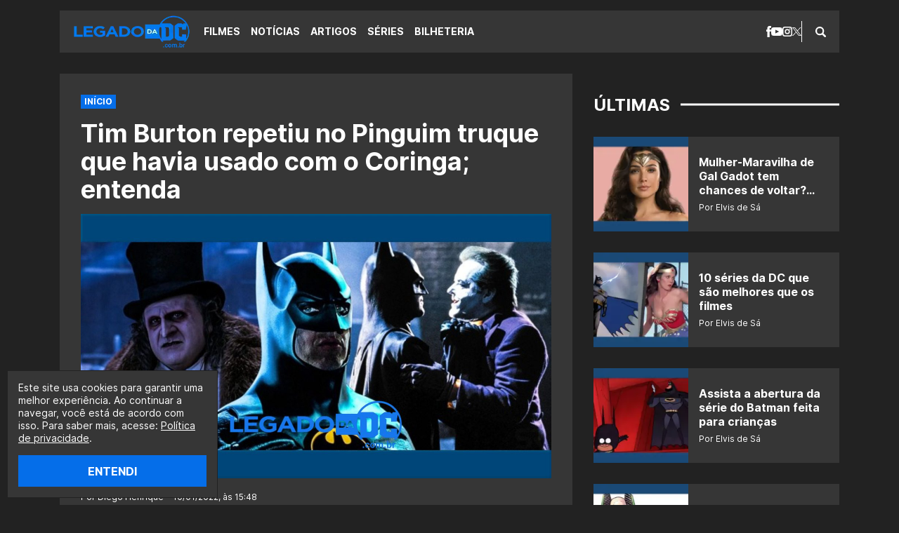

--- FILE ---
content_type: text/html; charset=UTF-8
request_url: https://legadodadc.com.br/tim-burton-repetiu-truque-do-coringa-com-o-pinguim-em-batman-o-retorno/
body_size: 14063
content:
<!DOCTYPE html><html lang="pt-BR"><head><meta charset="UTF-8"><meta name="viewport" content="width=device-width,initial-scale=1"><meta name='robots' content='index, follow, max-image-preview:large, max-snippet:-1, max-video-preview:-1' /><link rel="preload" href="https://legadodadc.com.br/wp-content/themes/le/assets/fonts/interbold.woff2" as="font" type="font/woff2" crossorigin><link rel="preload" href="https://legadodadc.com.br/wp-content/themes/le/assets/fonts/interbold.woff" as="font" type="font/woff" crossorigin><link rel="preload" href="https://legadodadc.com.br/wp-content/themes/le/assets/fonts/interregular.woff2" as="font" type="font/woff2" crossorigin><link rel="preload" href="https://legadodadc.com.br/wp-content/themes/le/assets/fonts/interregular.woff" as="font" type="font/woff" crossorigin><meta name="google-site-verification" content="z2Z8ihlA11BL_vsvcWtjCOl5kfxv0GzDI2vLEa6v6qY" /><title>Tim Burton repetiu no Pinguim truque que havia usado com o Coringa; entenda</title><meta name="description" content="Tim Burton fez mudanças significativas no Coringa em &#039;Batman&#039; de 1989 e repetiu o mesmo truque com o Pinguim em &#039;Batman: O Retorno&#039; de 1992." /><link rel="canonical" href="https://legadodadc.com.br/tim-burton-repetiu-truque-do-coringa-com-o-pinguim-em-batman-o-retorno/" /><meta property="og:locale" content="pt_BR" /><meta property="og:type" content="article" /><meta property="og:title" content="Tim Burton repetiu no Pinguim truque que havia usado com o Coringa; entenda" /><meta property="og:description" content="Tim Burton fez mudanças significativas no Coringa em &#039;Batman&#039; de 1989 e repetiu o mesmo truque com o Pinguim em &#039;Batman: O Retorno&#039; de 1992." /><meta property="og:url" content="https://legadodadc.com.br/tim-burton-repetiu-truque-do-coringa-com-o-pinguim-em-batman-o-retorno/" /><meta property="og:site_name" content="Legado da DC" /><meta property="article:publisher" content="https://facebook.com/legadodadc/" /><meta property="article:published_time" content="2022-01-10T18:48:58+00:00" /><meta property="article:modified_time" content="2022-01-10T22:49:37+00:00" /><meta property="og:image" content="https://legadodadc.com.br/wp-content/uploads/2022/01/batman-coringa-pinguim-timburton-legadodadc.jpg" /><meta property="og:image:width" content="1280" /><meta property="og:image:height" content="720" /><meta property="og:image:type" content="image/jpeg" /><meta name="author" content="Diego Henrique" /><meta name="twitter:card" content="summary_large_image" /><meta name="twitter:creator" content="@olegadodadc" /><meta name="twitter:site" content="@olegadodadc" /><meta name="twitter:label1" content="Escrito por" /><meta name="twitter:data1" content="Diego Henrique" /><meta name="twitter:label2" content="Est. tempo de leitura" /><meta name="twitter:data2" content="5 minutos" /> <script type="application/ld+json" class="yoast-schema-graph">{"@context":"https://schema.org","@graph":[{"@type":"NewsArticle","@id":"https://legadodadc.com.br/tim-burton-repetiu-truque-do-coringa-com-o-pinguim-em-batman-o-retorno/#article","isPartOf":{"@id":"https://legadodadc.com.br/tim-burton-repetiu-truque-do-coringa-com-o-pinguim-em-batman-o-retorno/"},"author":{"name":"Diego Henrique","@id":"https://legadodadc.com.br/#/schema/person/47e6b335ac9c88b95bae07e75b3249ed"},"headline":"Tim Burton repetiu no Pinguim truque que havia usado com o Coringa; entenda","datePublished":"2022-01-10T18:48:58+00:00","dateModified":"2022-01-10T22:49:37+00:00","mainEntityOfPage":{"@id":"https://legadodadc.com.br/tim-burton-repetiu-truque-do-coringa-com-o-pinguim-em-batman-o-retorno/"},"wordCount":802,"publisher":{"@id":"https://legadodadc.com.br/#organization"},"image":{"@id":"https://legadodadc.com.br/tim-burton-repetiu-truque-do-coringa-com-o-pinguim-em-batman-o-retorno/#primaryimage"},"thumbnailUrl":"https://legadodadc.com.br/wp-content/uploads/2022/01/batman-coringa-pinguim-timburton-legadodadc.jpg","keywords":["Batman","Batman (1989)","Batman: O Retorno","Coringa","Pinguim","Tim Burton"],"articleSection":["Artigos","Filmes"],"inLanguage":"pt-BR"},{"@type":"WebPage","@id":"https://legadodadc.com.br/tim-burton-repetiu-truque-do-coringa-com-o-pinguim-em-batman-o-retorno/","url":"https://legadodadc.com.br/tim-burton-repetiu-truque-do-coringa-com-o-pinguim-em-batman-o-retorno/","name":"Tim Burton repetiu no Pinguim truque que havia usado com o Coringa; entenda","isPartOf":{"@id":"https://legadodadc.com.br/#website"},"primaryImageOfPage":{"@id":"https://legadodadc.com.br/tim-burton-repetiu-truque-do-coringa-com-o-pinguim-em-batman-o-retorno/#primaryimage"},"image":{"@id":"https://legadodadc.com.br/tim-burton-repetiu-truque-do-coringa-com-o-pinguim-em-batman-o-retorno/#primaryimage"},"thumbnailUrl":"https://legadodadc.com.br/wp-content/uploads/2022/01/batman-coringa-pinguim-timburton-legadodadc.jpg","datePublished":"2022-01-10T18:48:58+00:00","dateModified":"2022-01-10T22:49:37+00:00","description":"Tim Burton fez mudanças significativas no Coringa em 'Batman' de 1989 e repetiu o mesmo truque com o Pinguim em 'Batman: O Retorno' de 1992.","breadcrumb":{"@id":"https://legadodadc.com.br/tim-burton-repetiu-truque-do-coringa-com-o-pinguim-em-batman-o-retorno/#breadcrumb"},"inLanguage":"pt-BR","potentialAction":[{"@type":"ReadAction","target":["https://legadodadc.com.br/tim-burton-repetiu-truque-do-coringa-com-o-pinguim-em-batman-o-retorno/"]}]},{"@type":"ImageObject","inLanguage":"pt-BR","@id":"https://legadodadc.com.br/tim-burton-repetiu-truque-do-coringa-com-o-pinguim-em-batman-o-retorno/#primaryimage","url":"https://legadodadc.com.br/wp-content/uploads/2022/01/batman-coringa-pinguim-timburton-legadodadc.jpg","contentUrl":"https://legadodadc.com.br/wp-content/uploads/2022/01/batman-coringa-pinguim-timburton-legadodadc.jpg","width":1280,"height":720},{"@type":"BreadcrumbList","@id":"https://legadodadc.com.br/tim-burton-repetiu-truque-do-coringa-com-o-pinguim-em-batman-o-retorno/#breadcrumb","itemListElement":[{"@type":"ListItem","position":1,"name":"Início","item":"https://legadodadc.com.br/"},{"@type":"ListItem","position":2,"name":"Tim Burton repetiu no Pinguim truque que havia usado com o Coringa; entenda"}]},{"@type":"WebSite","@id":"https://legadodadc.com.br/#website","url":"https://legadodadc.com.br/","name":"Legado da DC","description":"O maior portal sobre DC do Brasil.","publisher":{"@id":"https://legadodadc.com.br/#organization"},"alternateName":"DC","potentialAction":[{"@type":"SearchAction","target":{"@type":"EntryPoint","urlTemplate":"https://legadodadc.com.br/?s={search_term_string}"},"query-input":{"@type":"PropertyValueSpecification","valueRequired":true,"valueName":"search_term_string"}}],"inLanguage":"pt-BR"},{"@type":"Organization","@id":"https://legadodadc.com.br/#organization","name":"Legado da DC","alternateName":"DC","url":"https://legadodadc.com.br/","logo":{"@type":"ImageObject","inLanguage":"pt-BR","@id":"https://legadodadc.com.br/#/schema/logo/image/","url":"https://legadodadc.com.br/wp-content/uploads/2020/10/Legado-da-DC03_transparente-e1603601847991.png","contentUrl":"https://legadodadc.com.br/wp-content/uploads/2020/10/Legado-da-DC03_transparente-e1603601847991.png","width":231,"height":68,"caption":"Legado da DC"},"image":{"@id":"https://legadodadc.com.br/#/schema/logo/image/"},"sameAs":["https://facebook.com/legadodadc/","https://x.com/olegadodadc","https://instagram.com/olegadodadc/","https://tiktok.com/@legadodadc/","https://youtube.com/@OLegadoTV"]},{"@type":"Person","@id":"https://legadodadc.com.br/#/schema/person/47e6b335ac9c88b95bae07e75b3249ed","name":"Diego Henrique","image":{"@type":"ImageObject","inLanguage":"pt-BR","@id":"https://legadodadc.com.br/#/schema/person/image/","url":"https://secure.gravatar.com/avatar/c6fcb9013761623401b337c004030ca2152879215596f6f858c14162fa757f16?s=96&r=g","contentUrl":"https://secure.gravatar.com/avatar/c6fcb9013761623401b337c004030ca2152879215596f6f858c14162fa757f16?s=96&r=g","caption":"Diego Henrique"},"description":"“Nunca se comprometa, nem mesmo diante do armageddon.”","sameAs":["https://legadodadc.com.br"],"url":"https://legadodadc.com.br/author/diego-henrique/"}]}</script> <link rel='dns-prefetch' href='//stats.wp.com' /><link rel="alternate" title="oEmbed (JSON)" type="application/json+oembed" href="https://legadodadc.com.br/wp-json/oembed/1.0/embed?url=https%3A%2F%2Flegadodadc.com.br%2Ftim-burton-repetiu-truque-do-coringa-com-o-pinguim-em-batman-o-retorno%2F" /><link rel="alternate" title="oEmbed (XML)" type="text/xml+oembed" href="https://legadodadc.com.br/wp-json/oembed/1.0/embed?url=https%3A%2F%2Flegadodadc.com.br%2Ftim-burton-repetiu-truque-do-coringa-com-o-pinguim-em-batman-o-retorno%2F&#038;format=xml" /> <script type="application/ld+json">{
  "@context": "https://schema.org/",
  "@type": "WebSite",
  "name": "Legado da DC",
  "url": "https://legadodadc.com.br",
  "potentialAction": {
    "@type": "SearchAction",
    "target": "https://legadodadc.com.br/index.php?s={search_term_string}",
    "query-input": "required name=search_term_string"
  }
}</script> <link rel="https://api.w.org/" href="https://legadodadc.com.br/wp-json/" /><link rel="alternate" title="JSON" type="application/json" href="https://legadodadc.com.br/wp-json/wp/v2/posts/20398" /><link rel='shortlink' href='https://legadodadc.com.br/?p=20398' /><link rel="amphtml" href="https://legadodadc.com.br/tim-burton-repetiu-truque-do-coringa-com-o-pinguim-em-batman-o-retorno/amp/"><link rel="icon" href="https://legadodadc.com.br/wp-content/uploads/2021/12/cropped-legadodadc-icone-do-site-96x96.jpg" sizes="32x32" /><link rel="icon" href="https://legadodadc.com.br/wp-content/uploads/2021/12/cropped-legadodadc-icone-do-site-300x300.jpg" sizes="192x192" /><link rel="apple-touch-icon" href="https://legadodadc.com.br/wp-content/uploads/2021/12/cropped-legadodadc-icone-do-site-300x300.jpg" /><meta name="msapplication-TileImage" content="https://legadodadc.com.br/wp-content/uploads/2021/12/cropped-legadodadc-icone-do-site-300x300.jpg" /> <script type="text/javascript" data-type="lazy" data-src="[data-uri]"></script> <script type="text/javascript" async data-type="lazy" data-src="//tm.jsuol.com.br/uoltm.js?id=lwyvgn"></script> <script type="text/javascript">!function(){"use strict";function e(e){var t=!(arguments.length>1&&void 0!==arguments[1])||arguments[1],c=document.createElement("script");c.src=e,t?c.type="module":(c.async=!0,c.type="text/javascript",c.setAttribute("nomodule",""));var n=document.getElementsByTagName("script")[0];n.parentNode.insertBefore(c,n)}!function(t,c){!function(t,c,n){var a,o,r;n.accountId=c,null!==(a=t.marfeel)&&void 0!==a||(t.marfeel={}),null!==(o=(r=t.marfeel).cmd)&&void 0!==o||(r.cmd=[]),t.marfeel.config=n;var i="https://sdk.mrf.io/statics";e("".concat(i,"/marfeel-sdk.js?id=").concat(c),!0),e("".concat(i,"/marfeel-sdk.es5.js?id=").concat(c),!1)}(t,c,arguments.length>2&&void 0!==arguments[2]?arguments[2]:{})}(window,3957,{} /* Config */)}();</script> <link media="all" href="https://legadodadc.com.br/wp-content/cache/autoptimize/css/autoptimize_2a5c34bae3cbe188219211e1a1f06f11.css" rel="stylesheet"></head><body class="wp-singular post-template-default single single-post postid-20398 single-format-standard wp-embed-responsive wp-theme-le"> <a class="skip-to-content" href="#main">Pular para o conteúdo</a><header class="header" role="banner"><div class="header__bar wrapper"> <span class="logo logo--header logo--img"><a class="logo__link" href="https://legadodadc.com.br"><img class="logo__img lazyload" src="https://legadodadc.com.br/wp-content/uploads/2025/01/Legado-da-DC-logo.webp" alt="Legado da DC" width="175" height="30"></a></span><div class="header__menu"> <button class="nav-open button-icon" type="button" aria-label="Abrir menu"> <i class="icon icon--menu icon--center"><svg xmlns="http://www.w3.org/2000/svg" width="15.299" height="14" viewbox="0 0 15.299 14" preserveaspectratio="xMinYMin meet"><title>Menu</title><g transform="translate(-391.804 -292.5)"><g transform="translate(391.804 292.5)"><path d="M393.067,295.062A1.233,1.233,0,0,1,391.8,293.8a1.264,1.264,0,0,1,1.263-1.3H405.8a1.294,1.294,0,0,1,1.3,1.3,1.264,1.264,0,0,1-1.3,1.263Z" transform="translate(-391.804 -292.5)"/><path d="M405.8,298.608a1.294,1.294,0,0,1,1.3,1.3,1.264,1.264,0,0,1-1.3,1.263H393.067a1.233,1.233,0,0,1-1.263-1.263,1.264,1.264,0,0,1,1.263-1.3Z" transform="translate(-391.804 -292.907)"/><path d="M405.8,304.755a1.264,1.264,0,0,1,1.3,1.263,1.294,1.294,0,0,1-1.3,1.3H393.067a1.264,1.264,0,0,1-1.263-1.3,1.233,1.233,0,0,1,1.263-1.263Z" transform="translate(-391.804 -293.317)"/></g></g></svg></i> </button><nav class="nav" role="navigation" aria-label="Menu Principal"> <button class="nav-close button-icon" type="button" aria-label="Fechar menu"> <i class="icon icon--menu-close icon--center"><svg xmlns="http://www.w3.org/2000/svg" width="14" height="14" viewbox="0 0 14 14" preserveaspectratio="xMinYMin meet"><title>Fechar</title><rect width="17.216" height="2.582" transform="translate(1.826 0) rotate(45)"/><rect width="17.216" height="2.583" transform="translate(0 12.174) rotate(-45)"/></svg></i> </button><ul class="social social--header"><li class="social__icon"> <a href="https://facebook.com/legadodadc" target="_blank" rel="noopener nofollow" aria-label="facebook"> <i class="icon icon--facebook icon--center"><svg xmlns="http://www.w3.org/2000/svg" width="7.375" height="16" viewbox="0 0 7.375 16" preserveaspectratio="xMinYMin meet"><title>Facebook</title><path d="M129.025,82.99v1.823h-1.576V87.63h1.576v8.015h3.315V87.63h2.188l.29-2.814H132.34V83.157a.674.674,0,0,1,.7-.767h1.781V79.656l-2.455-.011A3.109,3.109,0,0,0,129.025,82.99Z" transform="translate(-127.449 -79.645)"/></svg></i> </a></li><li class="social__icon"> <a href="https://youtube.com/@OLegadoTV" target="_blank" rel="noopener nofollow" aria-label="youtube"> <i class="icon icon--youtube icon--center"><svg xmlns="http://www.w3.org/2000/svg" width="16" height="12" viewbox="0 0 16 12" preserveaspectratio="xMinYMin meet"><title>YouTube</title><path d="M13.076,3.123c-2.4-.164-7.754-.163-10.153,0C.325,3.3.019,4.869,0,9c.019,4.123.323,5.7,2.923,5.877,2.4.163,7.751.164,10.153,0C15.674,14.7,15.98,13.13,16,9,15.98,4.877,15.677,3.3,13.076,3.123ZM6,11.667V6.333L11.333,9Z" transform="translate(0 -3)"/></svg></i> </a></li><li class="social__icon"> <a href="https://instagram.com/olegadodadc" target="_blank" rel="noopener nofollow" aria-label="instagram"> <i class="icon icon--instagram icon--center"><svg xmlns="http://www.w3.org/2000/svg" width="14" height="14" viewbox="0 0 14 14" preserveaspectratio="xMinYMin meet"><title>Instagram</title><g transform="translate(-191.489 -29.489)"><path d="M325.946,84.442a3.606,3.606,0,1,0,3.606,3.606A3.61,3.61,0,0,0,325.946,84.442Zm0,5.688a2.082,2.082,0,1,1,2.082-2.082A2.085,2.085,0,0,1,325.946,90.13Z" transform="translate(-127.457 -51.559)"/><path d="M328.681,80.315h-6.937a3.536,3.536,0,0,0-3.532,3.532v6.937a3.535,3.535,0,0,0,3.532,3.532h6.937a3.535,3.535,0,0,0,3.532-3.532V83.847A3.536,3.536,0,0,0,328.681,80.315Zm2.008,10.468a2.011,2.011,0,0,1-2.008,2.008h-6.937a2.011,2.011,0,0,1-2.008-2.008V83.847a2.011,2.011,0,0,1,2.008-2.008h6.937a2.011,2.011,0,0,1,2.008,2.008Z" transform="translate(-126.724 -50.826)"/><path d="M331.08,83.4a.853.853,0,1,0,.854.853A.854.854,0,0,0,331.08,83.4Z" transform="translate(-128.857 -51.375)"/></g></svg></i> </a></li><li class="social__icon"> <a href="https://twitter.com/olegadodadc" target="_blank" rel="noopener nofollow" aria-label="x"> <i class="icon icon--x icon--center"><svg xmlns="http://www.w3.org/2000/svg" width="12.72" height="13" viewbox="0 0 12.72 13" preserveaspectratio="xMinYMin meet"><title>X</title><path d="M7.57,5.5,12.306,0H11.184L7.072,4.78,3.788,0H0L4.966,7.228,0,13H1.122L5.464,7.953,8.933,13H12.72L7.57,5.5ZM6.033,7.291l-.5-.72-4-5.727H3.25L6.481,5.466l.5.72,4.2,6.007H9.461l-3.427-4.9Z"/></svg></i> </a></li></ul><ul id="primary" class="nav__list"><li class="nav__item nav__item--active"><a href="https://legadodadc.com.br/filmes/">Filmes</a></li><li class="nav__item"><a href="https://legadodadc.com.br/noticias/">Notícias</a></li><li class="nav__item nav__item--active"><a href="https://legadodadc.com.br/artigos/">Artigos</a></li><li class="nav__item"><a href="https://legadodadc.com.br/series/">Séries</a></li><li class="nav__item"><a href="https://legadodadc.com.br/bilheteria/">Bilheteria</a></li></ul></nav><form class="searchform searchform--header" id="searchform_header" method="get" action="https://legadodadc.com.br" role="search" aria-label="searchform_header"> <button class="searchform-open button-icon" type="button" aria-label="Abrir busca"> <i class="icon icon--search icon--center"><svg xmlns="http://www.w3.org/2000/svg" width="15" height="15" viewbox="0 0 15 15" preserveaspectratio="xMinYMin meet"><title>Busca</title><g transform="translate(-390.999 -290.999)"><path d="M405.632,303.859l-3.258-3.258c-.017-.017-.038-.03-.056-.046a6.17,6.17,0,1,0-1.762,1.763c.016.018.028.038.045.056l3.259,3.258a1.253,1.253,0,0,0,1.772-1.773Zm-8.466-2.664a4.029,4.029,0,1,1,4.029-4.029A4.029,4.029,0,0,1,397.166,301.195Z"/></g></svg></i> </button><fieldset class="searchform__wrapper" id="searchform-wrapper"><legend class="screen-reader-text">Pesquisar</legend> <label class="screen-reader-text" id="searchform_header-label" for="searchform_header-field">Faça uma busca:</label> <input class="searchform__input" id="searchform_header-field" aria-labelledby="searchform_header-label" type="text" name="s" value="" placeholder="Pesquisar..."> <button class="searchform__submit button-icon" type="submit"><i class="icon icon--search icon--center"><svg xmlns="http://www.w3.org/2000/svg" width="15" height="15" viewbox="0 0 15 15" preserveaspectratio="xMinYMin meet"><title>Busca</title><g transform="translate(-390.999 -290.999)"><path d="M405.632,303.859l-3.258-3.258c-.017-.017-.038-.03-.056-.046a6.17,6.17,0,1,0-1.762,1.763c.016.018.028.038.045.056l3.259,3.258a1.253,1.253,0,0,0,1.772-1.773Zm-8.466-2.664a4.029,4.029,0,1,1,4.029-4.029A4.029,4.029,0,0,1,397.166,301.195Z"/></g></svg></i></button> <button class="searchform-close button-icon" type="button" aria-label="Fechar busca"> <i class="icon icon--search-close icon--center"><svg xmlns="http://www.w3.org/2000/svg" width="10" height="10" viewbox="0 0 10 10" preserveaspectratio="xMinYMin meet"><title>Fechar</title><rect width="11.785" height="2.357" transform="translate(1.667) rotate(45)"/><rect width="11.785" height="2.357" transform="translate(0 8.333) rotate(-45)"/></svg></i> </button></fieldset></form></div></div></header><main class="main max" id="main" role="main"><div class="wrapper wrapper--cols"><section class="singular wrapper__content"><article class="singular__content"><header class="heading max"><div class="breadcrumbs breadcrumbs--plugin"><div class="yoast-breadcrumbs"><span><span><a href="https://legadodadc.com.br/">Início</a></span></span></div></div><h1 class="title title--singular">Tim Burton repetiu no Pinguim truque que havia usado com o Coringa; entenda</h1><figure class="heading__thumb"><img width="1280" height="720" src="https://legadodadc.com.br/wp-content/uploads/2022/01/batman-coringa-pinguim-timburton-legadodadc.jpg" class="lazyload" alt="" decoding="async" fetchpriority="high" srcset="https://legadodadc.com.br/wp-content/uploads/2022/01/batman-coringa-pinguim-timburton-legadodadc.jpg 1280w, https://legadodadc.com.br/wp-content/uploads/2022/01/batman-coringa-pinguim-timburton-legadodadc-626x352.jpg 626w, https://legadodadc.com.br/wp-content/uploads/2022/01/batman-coringa-pinguim-timburton-legadodadc-1120x630.jpg 1120w, https://legadodadc.com.br/wp-content/uploads/2022/01/batman-coringa-pinguim-timburton-legadodadc-768x432.jpg 768w, https://legadodadc.com.br/wp-content/uploads/2022/01/batman-coringa-pinguim-timburton-legadodadc-150x84.jpg 150w" sizes="(max-width: 1280px) 100vw, 1280px" /></figure><div class="heading__info"> <span class="heading__byline"> Por Diego Henrique • 10/01/2022, às 15:48 </span></div></header><div class="singular__entry content max" id="post-20398"><div class="banner banner--content"><span class="banner__title">PUBLICIDADE</span><div id="banner-300x250-area-1"><script data-type="lazy" data-src="[data-uri]"></script></div></div><p>Tim Burton reinventou o Pinguim em <span style="color: #0000ff;"><a style="color: #0000ff;" href="https://legadodadc.com.br/tag/batman-o-retorno/"><em>Batman: O Retorno</em></a></span> com um truque semelhante à sua versão do Coringa no <span style="color: #0000ff;"><a style="color: #0000ff;" href="https://legadodadc.com.br/tag/batman-1989/"><em>Batman</em> </a></span>de 1989. Os dois filmes de Tim Burton são amados e influentes, mas ambos fizeram mudanças significativas nos personagens principais dos quadrinhos da DC, incluindo Batman e seus vilões.</p><ul><li><a href="http://instagram.com.br/olegadodadc/">Siga o Legado da DC no Instagram clicando aqui!</a></li><li><a href="https://youtube.com/@OLegadoTV?sub_confirmation=1">Se inscreva no nosso canal do YouTube clicando aqui!</a></li></ul><p>&nbsp;</p><h4>    LEIA MAIS!</h4><ul><li><h4><span style="color: #0000ff;"><a style="color: #0000ff;" href="https://legadodadc.com.br/batman-de-michael-keaton-em-batgirl-pode-ter-confirmado-rumor-sobre-o-dceu/">Batman de Michael Keaton em ‘Batgirl’ pode ter confirmado rumor sobre o DCEU</a></span></h4></li><li><h4><span style="color: #0000ff;"><a style="color: #0000ff;" href="https://legadodadc.com.br/pinguim-de-the-batman-tera-conexao-com-batman-o-retorno-entenda/">Pinguim de ‘The Batman’ terá conexão com ‘Batman: O Retorno’; entenda</a></span></h4></li><li><h4><span style="color: #0000ff;"><a style="color: #0000ff;" href="https://legadodadc.com.br/o-vilao-de-batman-o-retorno-nunca-teria-funcionado-em-2021-entenda/">O vilão de ‘Batman: O Retorno’ nunca teria funcionado em 2021; entenda</a></span></h4></li></ul><p>&nbsp;</p><div class="banner banner--content"><span class="banner__title">PUBLICIDADE</span><div id="banner-300x250-area-2"><script data-type="lazy" data-src="[data-uri]"></script></div></div><p>No caso do <span style="color: #0000ff;"><a style="color: #0000ff;" href="https://legadodadc.com.br/tag/pinguim/">Pinguim</a></span> e do <span style="color: #0000ff;"><a style="color: #0000ff;" href="https://legadodadc.com.br/tag/coringa/">Coringa</a></span>, Burton reescreveu suas histórias de origem, emprestando-lhes um certo grau de simpatia e trazendo justificativas para suas horrendas matanças. No final dos anos 80, Batman era um ícone da cultura pop americana cuja presença ia além do meio de quadrinhos (devido em grande parte ao programa de TV Adam West dos anos 60).</p><p>Naturalmente, seu primeiro longa-metragem foi um grande sucesso comercial. Facilmente um dos filmes mais influentes do gênero de super-heróis, <em>Batman</em> de 1989 é parcialmente responsável pelos sucessos de bilheteria que dominaram o cenário cinematográfico na última década. Embora talvez pitorescos para os padrões atuais, <em>Batman</em> e <em>Batman: O Retorno</em> ajudaram a moldar o gênero de filmes de super-heróis no que é hoje.</p><p>Tim Burton criou uma interpretação única dos mitos do Batman em seus filmes, centrando suas narrativas nos supervilões com mais frequência do que Bruce Wayne e seus personagens secundários. Burton notavelmente fez grandes ajustes nas origens dos principais vilões dos filmes.</p><div class="banner banner--content"><div id="banner-300x250-area-3"><script data-type="lazy" data-src="[data-uri]"></script></div></div> <img decoding="async" class="lazyload aligncenter" src="data:image/svg+xml,%3Csvg xmlns='http://www.w3.org/2000/svg' viewBox='0 0 1 1'%3E%3C/svg%3E" data-src="https://static0.srcdn.com/wordpress/wp-content/uploads/2021/12/Tim-Burton-Joker-trick-Batman-returns-penguin-.jpg?q=50&amp;fit=crop&amp;w=960&amp;h=500&amp;dpr=1.5" /><p>No <em>Batman</em> de 1989, o Coringa recebeu um nome real (Jack Napier) e uma história de origem completa como o segundo no comando do mais poderoso senhor do crime de Gotham, Carl Grissom, antes de se tornar no terrível Príncipe Palhaço do Crime.</p><p>O Pinguim, também conhecido como Oswald Cobblepot, foi transformado no líder grotesco da gangue Triângulo Vermelho após ter sido deixado para morrer por seus pais devido à sua aparência deformada. Enquanto os dois vilões diferiam de seus homólogos dos quadrinhos,<span style="color: #0000ff;"><a style="color: #0000ff;" href="https://legadodadc.com.br/tag/tim-burton/"> Tim Burton</a></span> fez novas versões icônicas dos vilões clássicos com origens mais simpáticas.</p><p>Em última análise, essa repetição da reinvenção serve para tornar os dois filmes bem-sucedidos por direito próprio, longe da popularidade contínua da narrativa cômica. Em contraste com os filmes de Burton, os personagens originais têm origens significativamente menos empáticas.</p><div class="banner banner--content"><div id="banner-300x250-area-4"><script data-type="lazy" data-src="[data-uri]"></script></div></div> <img decoding="async" class="lazyload aligncenter" src="data:image/svg+xml,%3Csvg xmlns='http://www.w3.org/2000/svg' viewBox='0 0 784 392'%3E%3C/svg%3E" data-src="https://static3.srcdn.com/wordpress/wp-content/uploads/2021/09/Batman-returns-Original-Opening-Teased-The-Penguins-Plan.jpg" alt="Batman Returns&amp;#39; Original Opening Teased The Penguin&amp;#39;s Plan" width="784" height="392" /><p>A clássica versão em quadrinhos do Coringa não tem uma história de origem concreta. Um criminoso não identificado caiu em um tanque de produtos químicos durante um confronto com <span style="color: #0000ff;"><a style="color: #0000ff;" href="https://legadodadc.com.br/tag/batman/">Batman</a></span>, deixando sua pele branqueada, seu cabelo tingido de verde e sua mente quebrada.</p><p>Histórias como <em>Batman: A Piada Mortal</em> estabelecem que o Coringa inventa várias origens potenciais para si mesmo, talvez com elementos de cada um sendo verdade ou todos eles sendo fabricados, tornando sua verdadeira origem e motivação um mistério.</p><p>Da mesma forma, o Pinguim era uma socialite elegante e culto que se tornou um temido chefão do crime, graças ao seu brilhantismo e inclinação para esconder armas em seus guarda-chuvas. Em <em>Batman</em> de 1989, Napier já era um criminoso assassino muito antes de se tornar o Coringa, mas o filme ainda lhe deu uma quantidade minúscula de simpatia por mostrar seu <em>“um </em><em>dia ruim</em><em>”</em> o deixando louco.</p><div class="banner banner--content"><div id="banner-300x250-area-5"><script data-type="lazy" data-src="[data-uri]"></script></div></div> <img decoding="async" class="lazyload aligncenter" src="data:image/svg+xml,%3Csvg xmlns='http://www.w3.org/2000/svg' viewBox='0 0 960 500'%3E%3C/svg%3E" data-src="https://static2.srcdn.com/wordpress/wp-content/uploads/2021/05/recasting-batman-1989-the-joker-.jpg?q=50&amp;fit=crop&amp;w=960&amp;h=500&amp;dpr=1.5" alt="Tim Burton" width="960" height="500" /><p>O Pinguim, por outro lado, é enquadrado como uma figura trágica cuja rejeição e quase-assassinato nas mãos de seus pais biológicos o deixaram implacavelmente decidido a se vingar. Cobblepot poderia facilmente ter crescido e se tornado uma pessoa mais gentil se tivesse recebido gentileza e aceitação pelo menos de sua família.</p><p>Em ambos os casos, <em>Batman</em> e <em>Batman: O Retorno</em> de Burton foram objeto de controvérsia, especialmente por um contingente de fãs obstinados de quadrinhos, por fazerem versões tão drasticamente diferentes desses vilões icônicos. Burton nunca se interessou em fazer adaptações de quadrinhos fiéis.</p><p>No entanto, ele simplesmente usou os quadrinhos como inspiração para um par de filmes &#8221;independentes&#8221; que qualquer um pode desfrutar, mesmo que sejam leitores de longa data do Batman. Ao reescrever o Coringa e o Pinguim como personagens mais trágicos e simpáticos, Burton criou versões novas e icônicas dos supervilões clássicos do Batman.</p><div class="banner banner--content"><div id="banner-300x250-area-6"><script data-type="lazy" data-src="[data-uri]"></script></div></div><p>Mas e você, o que acha de tudo isso? Não esqueça de comentar em nossas redes sociais. Para mais curiosidades DCnautas, não deixe de acompanhar o <span style="color: #0000ff;"><strong>Legado da DC</strong></span>.</p><h6>Créditos: <a href="https://screenrant.com/tim-burton-penguin-joker-batman-returns-sympathy-trick/">Screenrant</a></h6><footer class="singular__content__footer"><a class="singular__content__report" href="https://legadodadc.com.br/feedback" target="_blank" rel="noopener nofollow" aria-label="Reportar erro"><i class="icon icon--error"><svg xmlns="http://www.w3.org/2000/svg" width="15.272" height="14" viewbox="0 0 15.272 14" preserveaspectratio="xMinYMin meet"><title>Reportar erro</title><path d="M2.545,11.8H0V1H15.272V11.8H7L2.545,15ZM7.636,8.317a.8.8,0,1,1-.8.8A.8.8,0,0,1,7.636,8.317Zm.636-5.409H7V7.363H8.272Z" transform="translate(0 -0.999)" fill-rule="evenodd"/></svg></i><span class="singular__content__report__text">Reportar erro</span></a></footer><div class="share max"><a class="share__button share__button--facebook" href="https://www.facebook.com/sharer/sharer.php?u=https://legadodadc.com.br/tim-burton-repetiu-truque-do-coringa-com-o-pinguim-em-batman-o-retorno/" target="_blank" rel="noopener nofollow" aria-label="Compartilhar no Facebook"><i class="icon icon--like icon--center"><svg xmlns="http://www.w3.org/2000/svg" width="12.8" height="12.8" viewbox="0 0 12.8 12.8" preserveaspectratio="xMinYMin meet"><title>Facebook</title><path d="M181.913,34.754a.5.5,0,0,1,.461.535v6.1a.5.5,0,0,1-.461.534h-2.15a.5.5,0,0,1-.461-.534v-6.1a.5.5,0,0,1,.461-.535Zm2.042,6.349a.656.656,0,0,1-.558-.641c.018,0,.014-2.976,0-4.536a4.312,4.312,0,0,1,.407-1.915c.725-1.032,1.234-1.706,1.53-2.1s.651-.773.661-1.065c.014-.393,0-.4,0-.85s.213-.876.751-.876a.747.747,0,0,1,.663.308,2.759,2.759,0,0,1,.528,1.853,8.067,8.067,0,0,1-.949,2.632h4.135a1.035,1.035,0,0,1,.977,1.144,1.071,1.071,0,0,1-.866,1.082.991.991,0,0,1-.262,1.834.866.866,0,0,1-.245,1.552.826.826,0,0,1,.355.7.867.867,0,0,1-.781.878Z" transform="translate(-179.302 -29.122)"/></svg></i></a><a class="share__button share__button--x" href="https://twitter.com/intent/tweet?text=Tim Burton repetiu no Pinguim truque que havia usado com o Coringa; entenda+https://legadodadc.com.br/tim-burton-repetiu-truque-do-coringa-com-o-pinguim-em-batman-o-retorno/" target="_blank" rel="noopener nofollow" aria-label="Compartilhar no X"><i class="icon icon--x icon--center"><svg xmlns="http://www.w3.org/2000/svg" width="12.72" height="13" viewbox="0 0 12.72 13" preserveaspectratio="xMinYMin meet"><title>X</title><path d="M7.57,5.5,12.306,0H11.184L7.072,4.78,3.788,0H0L4.966,7.228,0,13H1.122L5.464,7.953,8.933,13H12.72L7.57,5.5ZM6.033,7.291l-.5-.72-4-5.727H3.25L6.481,5.466l.5.72,4.2,6.007H9.461l-3.427-4.9Z"/></svg></i></a><a class="share__button share__button--linkedin" href="https://www.linkedin.com/sharing/offsite/?url=https://legadodadc.com.br/tim-burton-repetiu-truque-do-coringa-com-o-pinguim-em-batman-o-retorno/&redirect_uri=https://legadodadc.com.br" target="_blank" rel="noopener nofollow" aria-label="Compartilhar no LinkedIn"><i class="icon icon--linkedin icon--center"><svg xmlns="http://www.w3.org/2000/svg" width="16" height="15.873" viewbox="0 0 16 15.873" preserveaspectratio="xMinYMin meet"><title>LinkedIn</title><g transform="translate(-436.517 -29.682)"><path d="M438.439,29.682a1.908,1.908,0,1,0,1.9,1.912A1.917,1.917,0,0,0,438.439,29.682Z" transform="translate(0 0)"/><rect width="3.289" height="10.595" rx="0.493" transform="translate(436.785 34.957)"/><path d="M448.453,34.374h-.574a3.218,3.218,0,0,0-2.644,1.381,3.3,3.3,0,0,0-.176.283l-.029,0V34.863a.219.219,0,0,0-.219-.219H442.02a.219.219,0,0,0-.219.219V45.021a.219.219,0,0,0,.219.219h2.852a.218.218,0,0,0,.218-.219v-5.87a1.86,1.86,0,0,1,1.824-1.868,1.845,1.845,0,0,1,1.867,1.845v5.893a.217.217,0,0,0,.218.218h2.86a.219.219,0,0,0,.218-.219V38h0A3.622,3.622,0,0,0,448.453,34.374Z" transform="translate(0.442 0.313)"/></g></svg></i></a><a class="share__button share__button--pinterest" href="https://pinterest.com/pin/create/bookmarklet/?is_video=false&url=https://legadodadc.com.br/tim-burton-repetiu-truque-do-coringa-com-o-pinguim-em-batman-o-retorno/&media=https://legadodadc.com.br/wp-content/uploads/2022/01/batman-coringa-pinguim-timburton-legadodadc.jpg&description=Tim Burton repetiu no Pinguim truque que havia usado com o Coringa; entenda" target="_blank" rel="noopener nofollow" aria-label="Compartilhar no Pinterest"><i class="icon icon--pinterest icon--center"><svg xmlns="http://www.w3.org/2000/svg" width="14" height="17.994" viewbox="0 0 14 17.994" preserveaspectratio="xMinYMin meet"><title>Pinterest</title><path d="M649.225,40.861a4.9,4.9,0,0,1-2.414-1.15c-.472,2.477-1.049,4.852-2.759,6.093-.527-3.744.774-6.556,1.379-9.54-1.031-1.737.124-5.231,2.3-4.369,2.676,1.058-2.318,6.454,1.036,7.127,3.5.7,4.929-6.073,2.758-8.278-3.137-3.182-9.13-.071-8.392,4.484.179,1.114,1.33,1.451.459,2.989-2.006-.445-2.606-2.029-2.529-4.138a6.755,6.755,0,0,1,6.094-6.208c3.781-.423,7.328,1.388,7.818,4.944.552,4.013-1.706,8.359-5.749,8.048Zm0,0" transform="translate(-641.056 -27.808)"/></svg></i></a><a class="share__button share__button--telegram" href="https://t.me/share/url?url=https://legadodadc.com.br/tim-burton-repetiu-truque-do-coringa-com-o-pinguim-em-batman-o-retorno/&text=Tim Burton repetiu no Pinguim truque que havia usado com o Coringa; entenda" target="_blank" rel="noopener nofollow" aria-label="Compartilhar no Telegram"><i class="icon icon--telegram icon--center"><svg xmlns="http://www.w3.org/2000/svg" width="16" height="13.319" viewbox="0 0 16 13.319" preserveaspectratio="xMinYMin meet"><title>Telegram</title><path d="M4.156,14.726C9.079,12.56,15.451,9.919,16.33,9.554c2.307-.957,3.015-.773,2.662,1.345-.253,1.523-.985,6.564-1.568,9.7-.346,1.861-1.122,2.081-2.342,1.276-.587-.387-3.549-2.346-4.192-2.806-.587-.419-1.4-.923-.381-1.916.361-.354,2.729-2.615,4.574-4.374a.274.274,0,0,0-.341-.425C12.256,14,8.808,16.293,8.37,16.591a2.552,2.552,0,0,1-2.442.328c-.863-.248-1.707-.544-2.035-.657C2.628,15.828,2.928,15.266,4.156,14.726Z" transform="translate(-3.078 -9)"/></svg></i></a><a class="share__button share__button--whatsapp" href="https://api.whatsapp.com/send?text=https://legadodadc.com.br/tim-burton-repetiu-truque-do-coringa-com-o-pinguim-em-batman-o-retorno/" target="_blank" rel="noopener nofollow" aria-label="Compartilhar no WhatsApp"><i class="icon icon--whatsapp icon--center"><svg xmlns="http://www.w3.org/2000/svg" width="19" height="19.091" viewbox="0 0 19 19.091" preserveaspectratio="xMinYMin meet"><title>WhatsApp</title><path d="M.057,19.091l1.342-4.9a9.459,9.459,0,1,1,3.673,3.587L.057,19.091ZM5.3,16.062a7.844,7.844,0,1,0-2.182-2.121l-.795,2.9,2.977-.78Zm9.058-4.346c-.059-.1-.216-.157-.453-.276s-1.4-.69-1.616-.769-.374-.119-.532.119-.611.769-.749.927-.276.177-.512.059A6.451,6.451,0,0,1,8.6,10.6,7.116,7.116,0,0,1,7.284,8.964c-.138-.236-.014-.364.1-.482s.236-.276.355-.414a1.551,1.551,0,0,0,.239-.394.435.435,0,0,0-.02-.414C7.9,7.142,7.429,5.978,7.233,5.5s-.387-.4-.532-.406l-.453-.008a.866.866,0,0,0-.63.3A2.652,2.652,0,0,0,4.79,7.359,4.6,4.6,0,0,0,5.755,9.8a10.539,10.539,0,0,0,4.038,3.569,13.677,13.677,0,0,0,1.347.5,3.249,3.249,0,0,0,1.489.094,2.435,2.435,0,0,0,1.6-1.124,1.969,1.969,0,0,0,.138-1.125Z" transform="translate(-0.057)"/></svg></i></a></div></div></article><div class="bio max"> <span class="bio__avatar"><img alt='' src='https://secure.gravatar.com/avatar/c6fcb9013761623401b337c004030ca2152879215596f6f858c14162fa757f16?s=60&#038;r=g' srcset='https://secure.gravatar.com/avatar/c6fcb9013761623401b337c004030ca2152879215596f6f858c14162fa757f16?s=120&#038;r=g 2x' class='avatar avatar-60 photo bio__avatar__img lazyload' height='60' width='60' loading='lazy' decoding='async'/></span><div class="bio__description"> <b class="bio__name"><a href="https://legadodadc.com.br/author/diego-henrique/" title="Posts de Diego Henrique" rel="author">Diego Henrique</a></b> “Nunca se comprometa, nem mesmo diante do armageddon.”</div></div><div class="singular__section max"> <b class="title title--section"><span class="title--section__text">Leia também</span></b><div class="loop loop--horizontal loop--horizontal--main"><article class="loop__item"><div class="loop__item__thumb"> <a href="https://legadodadc.com.br/mulher-maravilha-de-gal-gadot-tem-chances-de-voltar-diretora-responde/"> <img class="thumb lazyload" src="data:image/svg+xml,%3Csvg xmlns='http://www.w3.org/2000/svg' viewBox='0 0 300 300'%3E%3C/svg%3E" data-src="https://legadodadc.com.br/wp-content/uploads/2025/11/legadodadc-mulher-maravilha-gal-gadot-dc-300x300.webp" data-srcset="https://legadodadc.com.br/wp-content/uploads/2025/11/legadodadc-mulher-maravilha-gal-gadot-dc-300x300.webp 980w, https://legadodadc.com.br/wp-content/uploads/2025/11/legadodadc-mulher-maravilha-gal-gadot-dc-170x170.webp 480w" alt="Diretora fala sobre retorno de Mulher-Maravilha de Gal Gadot" width="300" height="300"> </a></div><div class="loop__item__description"> <span class="label">TEM CHANCES?</span> <b class="loop__item__title title title--medium title--medium--responsive"><a class="loop__item__link" href="https://legadodadc.com.br/mulher-maravilha-de-gal-gadot-tem-chances-de-voltar-diretora-responde/">Mulher-Maravilha de Gal Gadot tem chances de voltar? Diretora responde</a></b><div class="loop__item__info"> <span class="loop__item__author">Por Elvis de Sá</span><time class="loop__item__date" datetime="2025-11-02T16:00:00-03:00">02/11/2025</time></div></div></article><article class="loop__item"><div class="loop__item__thumb"> <a href="https://legadodadc.com.br/10-series-da-dc-que-sao-melhores-que-os-filmes/"> <img class="thumb lazyload" src="data:image/svg+xml,%3Csvg xmlns='http://www.w3.org/2000/svg' viewBox='0 0 300 300'%3E%3C/svg%3E" data-src="https://legadodadc.com.br/wp-content/uploads/2025/11/legadodadc-8-series-da-dc-que-sao-melhores-do-que-os-filmes-300x300.webp" data-srcset="https://legadodadc.com.br/wp-content/uploads/2025/11/legadodadc-8-series-da-dc-que-sao-melhores-do-que-os-filmes-300x300.webp 980w, https://legadodadc.com.br/wp-content/uploads/2025/11/legadodadc-8-series-da-dc-que-sao-melhores-do-que-os-filmes-170x170.webp 480w" alt="" width="300" height="300"> </a></div><div class="loop__item__description"> <a class="label" href="https://legadodadc.com.br/series/">Séries</a> <b class="loop__item__title title title--medium title--medium--responsive"><a class="loop__item__link" href="https://legadodadc.com.br/10-series-da-dc-que-sao-melhores-que-os-filmes/">10 séries da DC que são melhores que os filmes</a></b><div class="loop__item__info"> <span class="loop__item__author">Por Elvis de Sá</span><time class="loop__item__date" datetime="2025-11-02T04:00:00-03:00">02/11/2025</time></div></div></article><article class="loop__item"><div class="loop__item__thumb"> <a href="https://legadodadc.com.br/a-dc-vai-mudar-netflix-considera-comprar-a-warner/"> <img class="thumb lazyload" src="data:image/svg+xml,%3Csvg xmlns='http://www.w3.org/2000/svg' viewBox='0 0 300 300'%3E%3C/svg%3E" data-src="https://legadodadc.com.br/wp-content/uploads/2025/11/legadodadc-dc-netflix-comprar-a-warner-buys-1-300x300.webp" data-srcset="https://legadodadc.com.br/wp-content/uploads/2025/11/legadodadc-dc-netflix-comprar-a-warner-buys-1-300x300.webp 980w, https://legadodadc.com.br/wp-content/uploads/2025/11/legadodadc-dc-netflix-comprar-a-warner-buys-1-170x170.webp 480w" alt="A DC vai mudar? Netflix considera comprar a Warner" width="300" height="300"> </a></div><div class="loop__item__description"> <span class="label">À VENDA!</span> <b class="loop__item__title title title--medium title--medium--responsive"><a class="loop__item__link" href="https://legadodadc.com.br/a-dc-vai-mudar-netflix-considera-comprar-a-warner/">A DC vai mudar? Netflix considera comprar a Warner</a></b><div class="loop__item__info"> <span class="loop__item__author">Por Elvis de Sá</span><time class="loop__item__date" datetime="2025-11-01T22:39:29-03:00">01/11/2025</time></div></div></article><article class="loop__item"><div class="loop__item__thumb"> <a href="https://legadodadc.com.br/assista-a-abertura-da-serie-do-batman-feita-para-criancas/"> <img class="thumb lazyload" src="data:image/svg+xml,%3Csvg xmlns='http://www.w3.org/2000/svg' viewBox='0 0 300 300'%3E%3C/svg%3E" data-src="https://legadodadc.com.br/wp-content/uploads/2025/10/legadodadc-batman-bat-fam-familia-abertura-serie-amazon-300x300.webp" data-srcset="https://legadodadc.com.br/wp-content/uploads/2025/10/legadodadc-batman-bat-fam-familia-abertura-serie-amazon-300x300.webp 980w, https://legadodadc.com.br/wp-content/uploads/2025/10/legadodadc-batman-bat-fam-familia-abertura-serie-amazon-170x170.webp 480w" alt="" width="300" height="300"> </a></div><div class="loop__item__description"> <span class="label">ASSISTA!</span> <b class="loop__item__title title title--medium title--medium--responsive"><a class="loop__item__link" href="https://legadodadc.com.br/assista-a-abertura-da-serie-do-batman-feita-para-criancas/">Assista a abertura da série do Batman feita para crianças</a></b><div class="loop__item__info"> <span class="loop__item__author">Por Elvis de Sá</span><time class="loop__item__date" datetime="2025-10-30T20:51:13-03:00">30/10/2025</time></div></div></article></div></div><div class="singular__section comments max" id="comments"> <b class="title title--section"><span class="title--section__text">Comentários fechados</span></b><p>Os comentários desse post foram encerrados.</p></div></section><aside class="sidebar wrapper__sidebar" role="complementary"><div id="custom_html-2" class="widget_text sidebar__widget widget_custom_html"><div class="textwidget custom-html-widget"><script data-cfasync="false" type="text/javascript" id="clever-core" data-type="lazy" data-src="[data-uri]"></script> <div class="clever-core-ads"></div></div></div><div id="lt_sidebar_loop_widget-4" class="sidebar__widget sidebar__widget--loop max"> <b class="title title--section"><span class="title--section__text">Últimas</span></b><div class="loop loop--horizontal loop--horizontal--sidebar"><div class="loop__item"><div class="loop__item__thumb"> <a href="https://legadodadc.com.br/mulher-maravilha-de-gal-gadot-tem-chances-de-voltar-diretora-responde/"> <img class="thumb lazyload" src="data:image/svg+xml,%3Csvg xmlns='http://www.w3.org/2000/svg' viewBox='0 0 170 170'%3E%3C/svg%3E" data-src="https://legadodadc.com.br/wp-content/uploads/2025/11/legadodadc-mulher-maravilha-gal-gadot-dc-170x170.webp" alt="Diretora fala sobre retorno de Mulher-Maravilha de Gal Gadot" width="170" height="170"> </a></div><div class="loop__item__description"> <b class="loop__item__title title title--small title--small--sidebar"><a class="loop__item__link" href="https://legadodadc.com.br/mulher-maravilha-de-gal-gadot-tem-chances-de-voltar-diretora-responde/">Mulher-Maravilha de Gal Gadot tem chances de voltar? Diretora responde</a></b><div class="loop__item__info"> <span class="loop__item__author">Por Elvis de Sá</span></div></div></div><div class="loop__item"><div class="loop__item__thumb"> <a href="https://legadodadc.com.br/10-series-da-dc-que-sao-melhores-que-os-filmes/"> <img class="thumb lazyload" src="data:image/svg+xml,%3Csvg xmlns='http://www.w3.org/2000/svg' viewBox='0 0 170 170'%3E%3C/svg%3E" data-src="https://legadodadc.com.br/wp-content/uploads/2025/11/legadodadc-8-series-da-dc-que-sao-melhores-do-que-os-filmes-170x170.webp" alt="" width="170" height="170"> </a></div><div class="loop__item__description"> <b class="loop__item__title title title--small title--small--sidebar"><a class="loop__item__link" href="https://legadodadc.com.br/10-series-da-dc-que-sao-melhores-que-os-filmes/">10 séries da DC que são melhores que os filmes</a></b><div class="loop__item__info"> <span class="loop__item__author">Por Elvis de Sá</span></div></div></div><div class="loop__item"><div class="loop__item__thumb"> <a href="https://legadodadc.com.br/assista-a-abertura-da-serie-do-batman-feita-para-criancas/"> <img class="thumb lazyload" src="data:image/svg+xml,%3Csvg xmlns='http://www.w3.org/2000/svg' viewBox='0 0 170 170'%3E%3C/svg%3E" data-src="https://legadodadc.com.br/wp-content/uploads/2025/10/legadodadc-batman-bat-fam-familia-abertura-serie-amazon-170x170.webp" alt="" width="170" height="170"> </a></div><div class="loop__item__description"> <b class="loop__item__title title title--small title--small--sidebar"><a class="loop__item__link" href="https://legadodadc.com.br/assista-a-abertura-da-serie-do-batman-feita-para-criancas/">Assista a abertura da série do Batman feita para crianças</a></b><div class="loop__item__info"> <span class="loop__item__author">Por Elvis de Sá</span></div></div></div><div class="loop__item"><div class="loop__item__thumb"> <a href="https://legadodadc.com.br/superman-2-dc-busca-homem-robusto-para-vilao/"> <img class="thumb lazyload" src="data:image/svg+xml,%3Csvg xmlns='http://www.w3.org/2000/svg' viewBox='0 0 170 170'%3E%3C/svg%3E" data-src="https://legadodadc.com.br/wp-content/uploads/2025/09/legadodadc-superman-man-of-tomorrow-dc-170x170.webp" alt="Man of Tomorrow" width="170" height="170"> </a></div><div class="loop__item__description"> <b class="loop__item__title title title--small title--small--sidebar"><a class="loop__item__link" href="https://legadodadc.com.br/superman-2-dc-busca-homem-robusto-para-vilao/">Superman 2: DC busca &#8216;homem robusto&#8217; para vilão</a></b><div class="loop__item__info"> <span class="loop__item__author">Por Elvis de Sá</span></div></div></div></div></div></aside></div></main><footer role="contentinfo" class="footer max"><div class="footer__cols wrapper"><div class="cols cols--1-2 cols--1-2--footer"><div class="footer__info col"> <span class="logo logo--footer logo--img"><a class="logo__link" href="https://legadodadc.com.br"><img class="logo__img lazyload" src="https://legadodadc.com.br/wp-content/uploads/2025/01/Legado-da-DC-logo.webp" alt="Legado da DC" width="175" height="30"></a></span></div><div class="footer__menus col cols cols--responsive"></div></div></div><div class="footer__bar wrapper"> <span class="footer__copyright">© 2017-2025 Legado da DC, uma empresa da Legado Enterprises.</span> <a id="fabiolobo" href="https://www.fabiolobo.com.br" target="_blank" rel="noopener nofollow noreferrer">fabiolobo</a></div></footer> <script type="speculationrules">{"prefetch":[{"source":"document","where":{"and":[{"href_matches":"/*"},{"not":{"href_matches":["/wp-*.php","/wp-admin/*","/wp-content/uploads/*","/wp-content/*","/wp-content/plugins/*","/wp-content/themes/le/*","/*\\?(.+)"]}},{"not":{"selector_matches":"a[rel~=\"nofollow\"]"}},{"not":{"selector_matches":".no-prefetch, .no-prefetch a"}}]},"eagerness":"conservative"}]}</script> <script type="text/javascript" id="wpil-frontend-script-js-extra">var wpilFrontend = {"ajaxUrl":"/wp-admin/admin-ajax.php","postId":"20398","postType":"post","openInternalInNewTab":"0","openExternalInNewTab":"0","disableClicks":"0","openLinksWithJS":"0","trackAllElementClicks":"0","clicksI18n":{"imageNoText":"Image in link: No Text","imageText":"Image Title: ","noText":"No Anchor Text Found"}};
var wpilFrontend = {"ajaxUrl":"/wp-admin/admin-ajax.php","postId":"20398","postType":"post","openInternalInNewTab":"0","openExternalInNewTab":"0","disableClicks":"0","openLinksWithJS":"0","trackAllElementClicks":"0","clicksI18n":{"imageNoText":"Image in link: No Text","imageText":"Image Title: ","noText":"No Anchor Text Found"}};
//# sourceURL=wpil-frontend-script-js-extra</script> <script type="text/javascript" id="jetpack-stats-js-before">_stq = window._stq || [];
_stq.push([ "view", JSON.parse("{\"v\":\"ext\",\"blog\":\"228731069\",\"post\":\"20398\",\"tz\":\"-3\",\"srv\":\"legadodadc.com.br\",\"j\":\"1:15.3.1\"}") ]);
_stq.push([ "clickTrackerInit", "228731069", "20398" ]);
_stq = window._stq || [];
_stq.push([ "view", JSON.parse("{\"v\":\"ext\",\"blog\":\"228731069\",\"post\":\"20398\",\"tz\":\"-3\",\"srv\":\"legadodadc.com.br\",\"j\":\"1:15.3.1\"}") ]);
_stq.push([ "clickTrackerInit", "228731069", "20398" ]);
//# sourceURL=jetpack-stats-js-before</script> <script type="text/javascript" src="https://stats.wp.com/e-202550.js" id="jetpack-stats-js" defer="defer" data-wp-strategy="defer"></script> <script type="text/javascript" id="flying-scripts">const loadScriptsTimer=setTimeout(loadScripts,5*1000);const userInteractionEvents=['click', 'mousemove', 'keydown', 'touchstart', 'touchmove', 'wheel'];userInteractionEvents.forEach(function(event){window.addEventListener(event,triggerScriptLoader,{passive:!0})});function triggerScriptLoader(){loadScripts();clearTimeout(loadScriptsTimer);userInteractionEvents.forEach(function(event){window.removeEventListener(event,triggerScriptLoader,{passive:!0})})}
function loadScripts(){document.querySelectorAll("script[data-type='lazy']").forEach(function(elem){elem.setAttribute("src",elem.getAttribute("data-src"))})}</script> <div class="cookies" id="cookie-notice"><span class="cookies__text">Este site usa cookies para garantir uma melhor experiência. Ao continuar a navegar, você está de acordo com isso. Para saber mais, acesse: <a href="https://legadodadc.com.br/politica-de-privacidade/">Política de privacidade</a>.</span><button class="button button--small cookies__button" onclick="acceptCookie();">Entendi</button></div><script>var cookiesBox = document.querySelector(".cookies");
				if ( cookiesBox ) {
					function acceptCookie() {
						var nowDate = new Date();
						nowDate.setMonth( nowDate.getMonth() + 1 );
						document.cookie = "lgpd = 1; expires=" + nowDate.toUTCString() + "; path = /"
						document.querySelector(".cookies").classList.remove("cookies--visible")
					}
					document.cookie.indexOf("lgpd")<0&&(document.querySelector(".cookies").classList.add("cookies--visible"));
				}</script> <script defer src="https://legadodadc.com.br/wp-content/cache/autoptimize/js/autoptimize_daac1efe26a9d6c48a761805c37ef43a.js"></script><script defer src="https://static.cloudflareinsights.com/beacon.min.js/vcd15cbe7772f49c399c6a5babf22c1241717689176015" integrity="sha512-ZpsOmlRQV6y907TI0dKBHq9Md29nnaEIPlkf84rnaERnq6zvWvPUqr2ft8M1aS28oN72PdrCzSjY4U6VaAw1EQ==" data-cf-beacon='{"version":"2024.11.0","token":"32dba8ca53ba46cca68ccd7bdc871304","r":1,"server_timing":{"name":{"cfCacheStatus":true,"cfEdge":true,"cfExtPri":true,"cfL4":true,"cfOrigin":true,"cfSpeedBrain":true},"location_startswith":null}}' crossorigin="anonymous"></script>
</body></html>

--- FILE ---
content_type: text/css
request_url: https://legadodadc.com.br/wp-content/cache/autoptimize/css/autoptimize_2a5c34bae3cbe188219211e1a1f06f11.css
body_size: 8686
content:
img:is([sizes=auto i],[sizes^="auto," i]){contain-intrinsic-size:3000px 1500px}
:root{--lt-color-primary:#056ee9;--lt-color-secondary:#3e8de8;--lt-color-bg-primary:#222;--lt-color-bg-secondary:#363636;--lt-color-bg-form:#fff;--lt-color-border:#fff;--lt-color-text-primary:#fff;--lt-color-text-secondary:#fff;--lt-color-text-form:#000;--lt-color-link-primary:#fff;--lt-color-link-primary-rgb:rgba(255,255,255,.75);--lt-color-link-secondary:#3e8de8;--lt-content-max-width:730px;--lt-font-size-small:.75rem;--lt-font-size-medium:1rem;--lt-font-size-large:1.75rem}
/*!
	Created by Fabio Lobo
	https://www.fabiolobo.com.br
	contato@fabiolobo.com.br
*/@font-face{font-display:optional;font-family:"Inter";font-style:normal;font-weight:bold;src:local("Inter Bold"),local("Inter-Bold"),url(//legadodadc.com.br/wp-content/themes/le/assets/styles/../fonts/interbold.woff2) format("woff2"),url(//legadodadc.com.br/wp-content/themes/le/assets/styles/../fonts/interbold.woff) format("woff")}@font-face{font-display:optional;font-family:"Inter";font-style:normal;font-weight:normal;src:local("Inter Regular"),local("Inter-Regular"),url(//legadodadc.com.br/wp-content/themes/le/assets/styles/../fonts/interregular.woff2) format("woff2"),url(//legadodadc.com.br/wp-content/themes/le/assets/styles/../fonts/interregular.woff) format("woff")}*,*::before,*::after{box-sizing:border-box}:focus{outline-color:var(--lt-color-primary);outline-style:dotted;outline-width:1px}html{scroll-padding-top:90px}body{background:var(--lt-color-bg-primary);color:var(--lt-color-text-primary);font-family:"Inter",sans-serif;margin:0;min-width:360px}figure,picture{display:block;margin:0}img{border:0;height:auto;max-width:100%;transition:opacity .3s ease-out}a img:hover{opacity:.8}a{color:var(--lt-color-primary);text-decoration:none;transition:all .3s ease-out;transition-property:color,background-color,border}a:active,a:hover{color:var(--lt-color-secondary)}.skip-to-content{left:-9999px;position:absolute;top:-9999px}.screen-reader-text{border:0;clip-path:inset(50%);clip:rect(1px, 1px, 1px, 1px);height:1px;margin:-1px;overflow:hidden;padding:0;position:absolute;width:1px;word-wrap:normal !important}form{clear:both;width:100%}form :focus{outline-offset:-3px}fieldset{border:0;margin:0;padding:0}label{display:block;font-family:"Inter",sans-serif;font-weight:900}input,select,optgroup,textarea{color:var(--lt-color-text-form);font-family:"Inter",sans-serif;margin:0;vertical-align:top;font-size:1rem;line-height:1.25rem}input,select,textarea{background:var(--lt-color-bg-form);border:0;border-radius:0;width:100%}input,select{height:45px}input[type=text],textarea,button{-webkit-appearance:none}input{overflow:visible;padding:0 15px}input[type=file]{border-radius:0;border:0;height:auto;padding:0;width:auto}[type=checkbox],[type=radio]{height:auto;padding:0;vertical-align:middle;width:auto}select{text-transform:none}textarea{height:180px;overflow:auto;padding:15px;resize:none}[hidden]{display:none}.forms-content{background:var(--lt-color-bg-primary);margin:15px auto;padding:30px;text-align:center}@media(min-width: 769px){.forms-content{width:50%}}.sidebar .forms-content{width:100%}.forms-content>:first-child{margin-top:0}.forms-content p{margin:0}.forms-content__input{display:block;margin-top:15px;text-align:center;width:100%}.forms-content button.button,.forms-content .content button.wp-block-file__button,.content .forms-content button.wp-block-file__button,.forms-content .content button.wp-block-button__link,.content .forms-content button.wp-block-button__link{margin-top:15px;max-width:100%}.cols{display:grid;grid-gap:30px;position:relative;width:100%}@media(min-width: 981px){.cols--1-2{grid-template-columns:repeat(2, 1fr)}}@media(min-width: 769px){.cols--1-2--tablet{grid-template-columns:repeat(2, 1fr)}}@media(min-width: 769px){.cols--1-3{grid-template-columns:repeat(3, 1fr)}}@media(max-width: 768px)and (min-width: 641px){.cols--1-4{grid-template-columns:repeat(2, 1fr)}}@media(min-width: 769px)and (max-width: 980px){.cols--1-4{grid-template-columns:repeat(2, 1fr)}}@media(min-width: 769px)and (min-width: 981px){.cols--1-4{grid-template-columns:repeat(4, 1fr)}}@media(max-width: 980px){.cols--carousel{grid-auto-flow:column;column-gap:30px;justify-content:unset;overflow:auto;position:relative;scroll-snap-type:x proximity;z-index:1}}@media(max-width: 768px){.cols--carousel--1-3{grid-auto-columns:240px;margin-left:-30px;padding-left:30px;padding-right:30px;width:calc(100% + 60px)}}@media(min-width: 769px){.cols--carousel--1-3{grid-template-columns:repeat(3, 1fr)}}@media(max-width: 981px)and (min-width: 768px){.cols--carousel--1-3{grid-auto-flow:unset}}@media(max-width: 980px){.cols--carousel--1-4{grid-auto-columns:240px;margin-left:-30px;padding-left:30px;padding-right:30px;width:calc(100% + 60px)}}@media(min-width: 981px){.cols--carousel--1-4{grid-template-columns:repeat(4, 1fr)}}.cols--carousel--1-6{gap:15px}@media(max-width: 768px){.cols--carousel--1-6{grid-auto-columns:90px;margin-left:-30px;padding-left:30px;padding-right:15px;width:calc(100% + 60px)}}@media(min-width: 769px){.cols--carousel--1-6{grid-template-columns:repeat(6, 1fr)}}@media(max-width: 640px){.cols--responsive{grid-auto-flow:row;grid-gap:60px}}@media(min-width: 641px){.cols--responsive{grid-auto-columns:1fr;grid-auto-flow:column;grid-gap:30px}}.col{position:relative}.cols--carousel .col{scroll-snap-align:center}.col>:first-child{margin-top:0}.col>:last-child{margin-bottom:0}.max{width:100%;clear:both;position:relative}.wrapper{clear:both;height:auto;margin-left:auto;margin-right:auto;min-width:360px;padding:0 30px;position:relative;width:100%;max-width:1170px}.wrapper--content{max-width:var(--lt-content-max-width)}.wrapper--max{max-width:100%}.wrapper--cols{display:flex}@media(max-width: 980px){.wrapper--cols{flex-wrap:wrap;justify-content:center}}@media(min-width: 981px){.wrapper--cols{flex-wrap:nowrap;justify-content:space-between}}.wrapper__content{margin-left:auto;margin-right:auto;max-width:var(--lt-content-max-width)}@media(max-width: 980px){.wrapper__content{width:100%}}@media(min-width: 981px){.wrapper__content{width:calc(100% - 350px - 30px)}}.wrapper__sidebar{max-width:350px;width:100%}@media(max-width: 980px){.wrapper__sidebar{margin-top:60px}}@media(min-width: 981px){.wrapper__sidebar{margin-left:30px}}.header{background:var(--lt-color-bg-secondary);color:#fff;position:sticky;top:0;z-index:10;font-size:0;line-height:1}@media(max-width: 980px){.header{left:0;right:0}}@media(min-width: 981px){.header{margin:15px auto 0 auto;max-width:1110px;top:15px}}.header__bar.wrapper{align-items:center;display:flex;gap:15px;height:60px;justify-content:space-between}@media(min-width: 981px){.header__bar.wrapper{padding:0 15px}}.header__menu{align-items:center;display:flex;gap:15px;justify-content:space-between;position:relative;z-index:1}@media(min-width: 981px){.header__menu{white-space:nowrap;width:100%}}.logo{display:table;margin:0;font-size:1.75rem;line-height:2rem;font-family:"Inter",sans-serif;font-weight:900}.logo--header{flex-shrink:0}.logo--img{font-size:0;line-height:1}.logo__link{color:var(--lt-color-primary);display:block}.logo__img{display:block}@media(max-width: 980px){.nav-open.button-icon{height:24px;width:24px;z-index:1}.nav-open.button-icon path{fill:var(--lt-color-link-primary)}}@media(min-width: 981px){.nav-open.button-icon{display:none}}@media(max-width: 980px){.nav-close.button-icon{height:30px;position:absolute;right:21px;top:15px;width:30px;z-index:5}.nav-close.button-icon rect{fill:var(--lt-color-link-primary)}}@media(min-width: 981px){.nav-close.button-icon{display:none}}@media(max-width: 980px){.nav{background:var(--lt-color-primary);height:100vh;left:-720px;overflow:auto;position:fixed;text-align:left;top:0;transition:left .45s ease-in-out .15s;width:330px;z-index:3}.nav--active{left:0}.nav::after{background:rgba(0,0,0,.66);bottom:0;content:"";left:330px;opacity:0;position:fixed;right:200vw;top:0;transition:opacity .15s ease-out,right .01s ease-out .6s;z-index:-1}.nav--active::after{opacity:1;right:0;transition:opacity .3s ease-out .6s,right .01s ease-out .01s}}@media(min-width: 981px){.nav{align-items:center;display:flex;justify-content:space-between;width:100%}}.nav__list{flex-grow:1;list-style:none;margin:0;padding:0}.nav__item{position:relative}@media(max-width: 980px){.nav__item{border-top:1px solid rgba(255,255,255,.1)}}@media(min-width: 981px){.nav__item{display:inline-block;margin-right:15px}.nav__item:first-child{margin-left:15px}}.nav__item__expand{content:"";cursor:pointer;position:absolute;right:0;font-size:0;line-height:1}@media(max-width: 980px){.nav__item__expand{background:rgba(0,0,0,0);border:0;height:60px;top:0;width:60px}}@media(min-width: 981px){.nav__item__expand{height:10px;top:50%;transform:translateY(-50%);width:10px}}.nav__item__expand::after{right:calc(50% - 1.5px);top:calc(50% - 1.5px);border-left:3px solid rgba(0,0,0,0);border-right:3px solid rgba(0,0,0,0);border-top:3px solid var(--lt-color-link-primary);content:"";position:absolute;transition:all .3s ease-out;width:0}@media(min-width: 981px){.nav__item__expand::after{right:0}}.nav__item--submenu-active .nav__item__expand::after{transform:rotate(-180deg)}.nav__item a{color:var(--lt-color-link-primary);display:block;transition:background .3s ease-out,opacity .3s ease-out;text-transform:uppercase;font-size:0.875rem;line-height:1.125rem;font-family:"Inter",sans-serif;font-weight:900}@media(max-width: 980px){.nav__item a{padding:20px 30px}}@media(min-width: 981px){.nav__item a{padding:7.5px 0}.nav__item a:hover{opacity:.75}}@media(max-width: 980px){.nav__item--submenu>a{border-right:60px solid rgba(255,255,255,.1);padding-right:15px}}@media(min-width: 981px){.nav__item--submenu>a{margin-right:10px}}.nav__submenu{background:var(--lt-color-primary);list-style:none;margin:0;padding:0}@media(max-width: 980px){.nav__submenu{max-height:0;overflow:hidden;transition:max-height .6s ease-out}.nav__item--submenu-active .nav__submenu{max-height:100vh;overflow:auto}}@media(min-width: 981px){.nav__submenu{left:-9999vw;opacity:0;position:absolute;text-align:center;top:200%;transform:translateX(-50%);transition:left .01s ease-out .6s,opacity .3s ease-out .3s,top .3s ease-out .3s;white-space:normal;width:180px}.nav__item--submenu:hover>.nav__submenu,.nav__item--submenu-active>.nav__submenu{left:50%;opacity:1;top:100%;transition:left .01s ease-out .01s,opacity .3s ease-out .3s,top .3s ease-out .3s}.nav__submenu::after{left:calc(50% - 5px/2);top:0;border-bottom:5px solid var(--lt-color-primary);border-left:5px solid rgba(0,0,0,0);border-right:5px solid rgba(0,0,0,0);content:"";position:absolute;transition:all .3s ease-out;width:0}.nav__item--submenu-active .nav__submenu::after{top:-5px}}@media(min-width: 981px){.nav__submenu .nav__submenu{border-left:1px solid var(--lt-color-primary);left:110%;top:0;transform:translateX(0)}.nav__submenu .nav__submenu::after{display:none}}.nav__submenu__item{position:relative}@media(max-width: 980px){.nav__submenu__item{background:rgba(255,255,255,.1);border-top:1px solid rgba(255,255,255,.1)}}@media(min-width: 981px){.nav__submenu__item:not(:first-child){border-top:1px solid rgba(255,255,255,.1)}}.nav__submenu__item:hover .nav__submenu{left:100%;opacity:1;transition:left .3s ease-out .3s,opacity .3s ease-out .3s}@media(min-width: 981px){.nav__submenu__item .nav__submenu__item{background:var(--lt-color-secondary)}}@media(min-width: 981px){.nav__submenu a{padding:12.5px 15px}.nav__submenu a:hover{background:rgba(0,0,0,.1);opacity:1}}.social{align-items:center;display:flex;flex-wrap:nowrap;gap:15px;list-style:none;margin:0;padding:0}@media(max-width: 980px){.social--header{height:60px;padding-left:30px}}@media(min-width: 981px){.social--header{order:1}}.social:empty{display:none}.social__icon a{display:block;transition:opacity .3s ease-out}.social--header .social__icon a:hover{opacity:.75}.social--header .social__icon path{fill:var(--lt-color-link-primary)}.social-google{align-items:center;background:#4086f4;color:#fff;display:inline-flex;flex-shrink:0;gap:5px;max-width:100%;overflow:hidden;padding:2.5px 5px;text-overflow:ellipsis;text-transform:uppercase;white-space:nowrap;font-size:0.75rem;line-height:1rem;font-family:"Inter",sans-serif;font-weight:900}@media(max-width: 640px){.social-google{margin-top:10px}}.social-google:hover{background:var(--lt-color-primary);color:#fff}.social-google svg{fill:#fff}.searchform--header{align-items:center;border-left:1px solid var(--lt-color-border);display:flex;flex-shrink:0;height:30px;padding-left:15px;width:39px;z-index:2}.searchform--header .searchform__wrapper{background:var(--lt-color-bg-form);min-width:0;opacity:0;overflow:hidden;position:absolute;right:0;top:50%;transform:translateY(-50%);transition:opacity .3s ease-out,width .3s ease-out;width:0}.searchform--header .searchform__wrapper--active{min-width:300px;opacity:1}@media(max-width: 980px){.searchform--header .searchform__wrapper--active{width:calc(100vw - 60px)}}@media(min-width: 981px){.searchform--header .searchform__wrapper--active{width:255px}}.searchform--header .searchform__input,.searchform--header .searchform__submit{background:rgba(0,0,0,0)}.searchform--header .searchform__input{height:30px;padding-left:25px;padding-right:30px;font-size:0.875rem;line-height:1.125rem}.searchform--header .searchform__submit.button-icon{cursor:pointer;height:30px;padding:0;position:absolute;top:50%;transform:translateY(-50%);right:0;width:30px}.searchform--header .searchform__submit.button-icon path{fill:var(--lt-color-primary)}.searchform-open.button-icon{height:24px;transition:opacity .3s ease-out,transform .3s ease-out;width:24px}.searchform-open.button-icon:hover{opacity:.75}.searchform-open.button-icon path{fill:var(--lt-color-link-primary)}.searchform-open--active.button-icon{transform:translateX(-5px)}.searchform-open--active.button-icon path{fill:var(--lt-color-primary)}.searchform-close.button-icon{height:24px;left:0;position:absolute;top:50%;transform:translateY(-50%);width:24px}.main{padding-bottom:60px;padding-top:30px}.main__section+.main__section{padding-top:60px}.main__widget{padding-top:60px}.main__widget:first-child{padding-top:30px}.heading{margin-bottom:30px}.heading__subtitle{margin:15px 0 0 0}@media(max-width: 768px){.heading__subtitle{font-size:1rem;line-height:1.25rem}}@media(min-width: 769px){.heading__subtitle{font-size:1.25rem;line-height:1.5rem}}.heading__description{margin:15px 0 0 0}.heading__description :first-child{margin-top:0}.heading__description :last-child{margin-bottom:0}.heading__thumb{margin-top:15px;position:relative}.heading__thumb__caption{bottom:15px;left:15px;position:absolute}.heading__info{color:var(--lt-color-text-secondary);margin-top:15px;font-size:0.75rem;line-height:1rem}@media(min-width: 641px){.heading__info{align-items:center;display:flex;gap:15px;justify-content:space-between}}.heading__byline{display:block}.breadcrumbs{background:var(--lt-color-primary);color:#fff;display:table;margin-bottom:15px;max-width:100%;overflow:hidden;padding:2.5px 5px;text-overflow:ellipsis;text-transform:uppercase;white-space:nowrap;font-family:"Inter",sans-serif;font-weight:900;font-size:0;line-height:1}.breadcrumbs:empty{display:none}.breadcrumbs p{margin:0}.breadcrumbs *+*::before{content:"›";padding:0 3.5px;font-size:0.75rem;line-height:1rem}.breadcrumbs a,.breadcrumbs b,.breadcrumbs .last{font-size:0.75rem;line-height:1rem}.breadcrumbs a{color:#fff;transition:opacity .3s ease-out}.breadcrumbs a:hover{opacity:.75}.breadcrumbs .separator{display:none}.loop{display:grid;gap:30px}.loop--featured{gap:0}@media(min-width: 981px){.loop--featured{margin-top:-75px}}@media(max-width: 768px){.loop--featured{grid-template-columns:1,1fr}}@media(min-width: 769px){.loop--featured{grid-template-columns:repeat(3, 1fr)}}.loop--border{margin-bottom:-15px}.loop__item{background:var(--lt-color-bg-secondary);overflow:hidden}.loop--big .loop__item{position:relative}.loop--big .loop__item::before{background:linear-gradient(0deg, rgb(0, 0, 0) 0%, rgba(0, 0, 0, 0) 100%);content:"";transition:bottom .3s ease-in-out;z-index:1;bottom:0;left:0;position:absolute;right:0;top:0}.loop--big .loop__item:hover::before{bottom:-25%}.loop--horizontal .loop__item{align-items:center;display:flex}.loop--vertical .loop__item{align-items:center;display:flex;flex-direction:column;flex-wrap:nowrap}.loop--border .loop__item{background:rgba(0,0,0,0);padding-bottom:15px;position:relative;text-align:center}.loop--border .loop__item:hover .loop__item__thumb{background:var(--lt-color-secondary)}.loop__item__thumb{flex-shrink:0}.loop--horizontal .loop__item__thumb{width:105px}@media(min-width: 641px){.loop--horizontal--home .loop__item__thumb{width:170px}}@media(max-width: 981px)and (min-width: 768px){.loop--horizontal--home .loop__item__thumb{width:105px}}@media(min-width: 641px){.loop--horizontal--sidebar .loop__item__thumb{width:135px}}@media(min-width: 641px){.loop--horizontal--main .loop__item__thumb{width:255px}}@media(max-width: 480px){.loop--sidebar .loop__item__thumb{width:105px}}@media(min-width: 481px){.loop--sidebar .loop__item__thumb{width:135px}}.loop--border .loop__item__thumb{background:var(--lt-color-primary);border:3px solid var(--lt-color-border);display:block;overflow:hidden;padding:3px;position:relative;transition:background .3s ease-in-out}.loop--stories .loop__item__thumb{border-radius:50%;height:90px;margin:0 auto;width:90px}.loop__item--more .loop__item__thumb::before{background:var(--lt-color-bg-primary);border-radius:50%;content:"";height:calc(100% - 6px);left:3px;position:absolute;top:3px;width:calc(100% - 6px)}.loop--stories .loop__item .thumb{border-radius:50%;position:relative}.loop--stories .loop__item .icon svg{fill:var(--lt-color-link-primary)}@media(max-width: 769px)and (min-width: 640px){.loop--stories .loop__item .icon svg{height:24px;width:24px}}.loop__item__description{width:100%}.loop--big .loop__item__description{bottom:30px;left:30px;position:absolute;right:30px;width:auto;z-index:1}.loop--horizontal .loop__item__description{padding:10px 15px}.loop--vertical .loop__item__description{align-items:flex-start;display:flex;flex-direction:column;flex-grow:1;flex-wrap:nowrap;justify-content:center;padding:15px}.loop--thumbless .loop__item__description{padding:15px}@media(max-width: 768px){.loop__item__description p{display:none}}@media(min-width: 769px){.loop__item__description p{display:-webkit-box;margin:10px 0 0 0;overflow:hidden;text-overflow:ellipsis;-webkit-box-orient:vertical;-webkit-line-clamp:2;font-size:1rem;line-height:1.5rem}}@media(max-width: 640px){.loop--horizontal .loop__item .label{display:none}}@media(max-width: 981px)and (min-width: 768px){.loop--horizontal--home .loop__item .label{display:none}}.loop--thumbless .loop__item .label{display:inline-block}.loop__item__title.title{display:-webkit-box;overflow:hidden;text-overflow:ellipsis;-webkit-box-orient:vertical;-webkit-line-clamp:5}@media(max-width: 768px){.loop--horizontal .loop__item__title.title{-webkit-line-clamp:4}}@media(min-width: 769px){.loop--horizontal .loop__item__title.title{-webkit-line-clamp:3}}@media(max-width: 981px)and (min-width: 768px){.loop--horizontal .loop__item__title.title{-webkit-line-clamp:2}}@media(min-width: 769px){.loop--horizontal--main .loop__item__title.title{-webkit-line-clamp:4}}@media(max-width: 480px){.loop--sidebar .loop__item__title.title{-webkit-line-clamp:4}}@media(min-width: 481px){.loop--sidebar .loop__item__title.title{-webkit-line-clamp:3}}.loop--stories .loop__item__title.title{-webkit-line-clamp:3}.loop--border .loop__item__title.title{margin:15px 0 0 0}.loop__item__link{color:var(--lt-color-link-primary);transition:opacity .3s ease-out}.loop__item__link:hover{color:var(--lt-color-link-primary);opacity:.75}.loop--big .loop__item__link,.loop--border .loop__item__link{pointer-events:none}.loop--big .loop__item__link::after,.loop--border .loop__item__link::after{bottom:-30px;content:"";height:100vh;left:-30px;pointer-events:all;position:absolute;width:calc(100% + 60px);z-index:1}.loop__item__info{color:var(--lt-color-text-secondary);margin-top:7.5px;font-size:0.75rem;line-height:1rem}@media(max-width: 640px){.loop--horizontal .loop__item__info{display:none}}.loop--thumbless .loop__item__info{display:block}.loop__item__author+.loop__item__date::before{content:" • "}.pagination{clear:both;color:var(--lt-color-text-secondary);margin-top:-7.5px;overflow:hidden;position:relative;font-size:0.75rem;line-height:1rem;font-family:"Inter",sans-serif;font-weight:900}@media(min-width: 769px){.pagination{display:flex;justify-content:space-between}}.pagination__links{text-align:center}.pagination__links *{display:inline-block;height:30px;margin:7.5px 0 0 15px;min-width:30px;padding:7px 0;vertical-align:middle}@media(max-width: 768px){.pagination--posts .pagination__links *,.pagination--comments .pagination__links *{display:none}.pagination--posts .pagination__links * .pagination__title,.pagination--comments .pagination__links * .pagination__title{display:inline-block}}.pagination__title{margin:7.5px 15px 0 0;padding:7px 0}@media(max-width: 768px){.pagination__title{bottom:0;left:50%;position:absolute;transform:translateX(-50%)}}@media(max-width: 768px){.pagination--posts>.pagination__title{display:inline-block}}.pagination a{color:#fff;background:var(--lt-color-primary)}.pagination a:hover{background:var(--lt-color-secondary)}.pagination .prev,.pagination .next{position:relative;font-size:0;line-height:1}@media(max-width: 768px){.pagination .prev,.pagination .next{display:inline-block;margin-left:0;margin-right:0}}@media(max-width: 768px){.pagination .prev{float:left}}.pagination .prev::after{left:calc(50% - 3.5px);top:calc(50% - 5px);border-bottom:5px solid rgba(0,0,0,0);border-right:5px solid #fff;border-top:5px solid rgba(0,0,0,0);content:"";position:absolute;transition:all .3s ease-out;width:0}@media(max-width: 768px){.pagination .next{float:right}}.pagination .next::after{left:calc(50% - 2.5px);top:calc(50% - 5px);border-bottom:5px solid rgba(0,0,0,0);border-left:5px solid #fff;border-top:5px solid rgba(0,0,0,0);content:"";position:absolute;transition:all .3s ease-out;width:0}@media(max-width: 980px){body:not(.home):not(.single-filme):not(.single-serie):not(.single-personalidade):not(.single-trailer) .sidebar{display:none}}.sidebar:empty{display:none}.sidebar__widget{clear:both;font-size:1rem;line-height:1.25rem}@media(min-width: 981px){.sidebar__widget--sticky{position:sticky;top:30px}}.sidebar__widget:not(:first-child){margin-top:30px}.sidebar__widget:empty{display:none}.sidebar__widget>:first-child{margin-top:0}.sidebar__widget>:last-child{margin-bottom:0}.sidebar__widget__title+*{margin-top:15px}.sidebar #wp-calendar{text-align:center}.sidebar #wp-calendar .pad,.sidebar #wp-calendar tfoot td{background:rgba(0,0,0,0)}.sidebar .textwidget:empty{display:none}.sidebar .title+ul,.sidebar .title+ol{margin-top:0}.sidebar .wrapper{display:none}.footer{background-color:var(--lt-color-bg-secondary);color:var(--lt-color-text-secondary);font-size:1rem;line-height:1.5rem}.footer__cols{padding-bottom:60px;padding-top:60px}.footer__cols p{margin:15px 0 0 0}.footer__cols a{color:var(--lt-color-link-primary);transition:opacity .3s ease-out}.footer__cols a:hover{opacity:.75}.footer__info a{text-decoration:underline}.footer__logo{display:table;margin-bottom:30px}@media(max-width: 640px){.footer__menus{margin-top:30px}}.footer__links{list-style:none;margin:0;padding:0}.footer__links li{margin-top:15px;font-family:"Inter",sans-serif;font-weight:900}.footer__bar{background:var(--lt-color-bg-primary);font-size:0.75rem;line-height:1rem}@media(max-width: 768px){.footer__bar{padding-bottom:30px;padding-top:30px}}@media(min-width: 769px){.footer__bar{align-items:center;display:flex;flex-wrap:nowrap;justify-content:space-between;min-height:60px;padding-bottom:15px;padding-top:15px}}.footer__bar::before{background:var(--lt-color-bg-primary);bottom:0;content:"";left:50%;position:absolute;top:0;transform:translateX(-50%);width:100vw}.footer__copyright{position:relative}@media(min-width: 769px){.footer__copyright{flex-grow:1;margin-right:30px}}@media(max-width: 768px){.footer__copyright{display:block;text-align:center}}.footer #fabiolobo{color:var(--lt-color-link-primary);display:table;opacity:.5;position:relative;transition:opacity .3s ease-in-out;font-family:"Inter",sans-serif;font-weight:900}@media(max-width: 768px){.footer #fabiolobo{margin:30px auto 0 auto}}.footer #fabiolobo:hover{opacity:1}.footer .google-auto-placed{display:none}.cookies{background:var(--lt-color-bg-secondary);border:1px solid var(--lt-color-bg-primary);color:var(--lt-color-text-secondary);padding:15px;position:fixed;width:100%;z-index:9999;opacity:0;transition:opacity .15s ease-out,visibility .01s ease-out .6s;visibility:hidden}.cookies--visible{opacity:1;transition:opacity .3s ease-out .6s,visibility .01s ease-out .01s;visibility:visible}@media(max-width: 768px){.cookies{bottom:0;left:0;max-width:100%}}@media(min-width: 769px){.cookies{bottom:10px;left:10px;max-width:300px}}.cookies__text{display:block;margin-bottom:15px;font-size:0.875rem;line-height:1.125rem}.cookies__text a{color:var(--lt-color-link-primary);text-decoration:underline}.cookies__text a:hover{text-decoration:none}.banner{position:relative;text-align:center;font-size:0;line-height:1}.banner *:not(script),.content .banner *:not(script){margin:0 auto}[class*=wp-block] .banner,.forms-content .banner,.wpcf7 .banner .banner:empty{display:none}.banner--full{background:var(--lt-color-bg-secondary);padding:30px 0}.header+.banner--header{background:rgba(0,0,0,0);padding:0}@media(max-width: 768px){.header+.banner--header{margin-top:15px}}@media(min-width: 769px){.header+.banner--header{margin-top:30px}}.banner--footer{background:rgba(0,0,0,0);padding-top:0}@media(min-width: 769px){.banner--mobile{max-height:0;opacity:0;overflow:hidden;padding:0;visibility:hidden}.banner--mobile *{display:none !important}}@media(max-width: 768px){.banner--desktop{max-height:0;opacity:0;overflow:hidden;padding:0;visibility:hidden}.banner--desktop *{display:none !important}}.banner--content{clear:both;float:none;margin:30px auto;width:100%}@media(min-width: 769px){.banner--content--left{clear:left;float:left;margin:5px 30px 30px 0;width:300px}.banner--content--right{clear:right;float:right;margin:5px 0 30px 30px;width:300px}}.banner__title{display:block;padding-bottom:15px;text-transform:uppercase;font-size:0.75rem;line-height:1rem}.button,.content .wp-block-file__button,.content .wp-block-button__link{background:var(--lt-color-primary);border-radius:0;border:0;color:#fff;cursor:pointer;display:table;height:auto;margin:0 auto;padding:12.5px 30px;text-align:center;text-decoration:none;text-transform:uppercase;width:100%;-webkit-appearance:none;font-family:"Inter",sans-serif;font-weight:900;font-size:1rem;line-height:1.25rem;transition-property:color,background-color,border;transition:all .3s ease-out}@media(max-width: 768px){.button,.content .wp-block-file__button,.content .wp-block-button__link{max-width:100%}}@media(min-width: 769px){.button,.content .wp-block-file__button,.content .wp-block-button__link{max-width:300px}}.button:not(a):not(div),.content .wp-block-file__button:not(a):not(div),.content .wp-block-button__link:not(a):not(div){height:45px;padding-bottom:0;padding-top:0}.button:hover,.content .wp-block-file__button:hover,.content .wp-block-button__link:hover{background:var(--lt-color-secondary);color:#fff}.button:disabled,.content .wp-block-file__button:disabled,.content .wp-block-button__link:disabled{opacity:.33}.button-icon{background:rgba(0,0,0,0);border:0;cursor:pointer;padding:0;position:relative;-webkit-appearance:none;font-size:0;line-height:1}.icon{display:inline-block;height:auto;position:relative;font-size:0;line-height:1}.icon--center{display:flex;height:100%;position:relative;width:100%}.icon svg{max-height:100%;max-width:100%;overflow:visible;transition:opacity .3s ease-out}.icon svg path,.icon svg rect{transition:fill .3s ease-out}.icon--center svg{height:auto;margin:auto;width:auto}.label{background:var(--lt-color-primary);color:#fff;display:inline-block;margin-bottom:7.5px;max-width:100%;overflow:hidden;padding:2.5px 5px;text-overflow:ellipsis;text-transform:uppercase;white-space:nowrap;font-family:"Inter",sans-serif;font-weight:900;font-size:0.75rem;line-height:1rem}a.label:hover{background:var(--lt-color-secondary);color:#fff}.label--caption{background:var(--lt-color-bg-primary);margin:0;max-width:calc(100% - 30px)}.title{display:block;margin:0;z-index:1;font-family:"Inter",sans-serif;font-weight:900}@media(max-width: 980px){.title--smaller{font-size:0.75rem;line-height:1rem}}@media(min-width: 981px){.title--smaller{font-size:0.875rem;line-height:1.125rem}}.title--small{font-size:1.25rem;line-height:1.5rem}@media(max-width: 640px){.title--small--responsive{font-size:1rem;line-height:1.25rem}}@media(max-width: 981px)and (min-width: 768px){.title--small--responsive{font-size:1rem;line-height:1.25rem}}.title--small--sidebar{font-size:1rem;line-height:1.25rem}.title--medium{font-size:1.75rem;line-height:2rem}@media(max-width: 1025px)and (min-width: 768px){.title--medium--featured{font-size:1.25rem;line-height:1.5rem}}@media(max-width: 640px){.title--medium--responsive{font-size:1rem;line-height:1.25rem}}@media(max-width: 640px){.title--big{font-size:1.25rem;line-height:1.5rem}}@media(min-width: 641px){.title--big{font-size:2.25rem;line-height:2.5rem}}.title--section{margin-bottom:30px;padding-right:15px;position:relative;text-transform:uppercase;z-index:1}@media(max-width: 768px){.title--section{font-size:1.25rem;line-height:1.625rem}}@media(min-width: 769px){.title--section{font-size:1.5rem;line-height:1.875rem}}.title--section--small{font-size:1rem;line-height:1.375rem}.title--section__text{background:var(--lt-color-bg-primary);box-decoration-break:clone;padding-right:15px;-webkit-box-decoration-break:clone}.content .title--section__text,.footer .title--section__text{background:var(--lt-color-bg-secondary)}.title--section__text::before{background:var(--lt-color-border);content:"";height:3px;left:0;pointer-events:none;position:absolute;right:0;top:calc(50% - 1px);transform:translateY(-50%);z-index:-1}.title--section--small .title--section__text{padding:3px 10px 3px 0}.title--section a.title--section__text{color:var(--lt-color-link-primary);display:inline;transition:color .3s ease-out}.title--section a.title--section__text:hover{color:var(--lt-color-link-primary-rgb)}@media(max-width: 768px){.title--singular{font-size:1.75rem;line-height:2rem}}@media(min-width: 769px){.title--singular{font-size:2.25rem;line-height:2.5rem}}.thumb{display:block;width:100%}#subscribe-email input{text-align:center;min-width:100%}#subscribe-submit{margin-bottom:0}#subscribe-submit button{width:100%}.comments-form__fields .comment-subscription-form{margin:0 0 15px 0;font-size:0;line-height:1}.comments-form__fields .comment-subscription-form+.comment-subscription-form{margin:0 0 30px 0}.comments-form__fields input{margin-right:7.5px}.comments-form__fields .subscribe-label{display:inline;font-family:"Inter",sans-serif;font-weight:normal;margin:0;vertical-align:middle;font-size:1rem;line-height:1.25rem}.lazyload,.lazyloading{opacity:0}.lazyloaded{opacity:1;transition:opacity .3s ease-out}
.singular__content{background:var(--lt-color-bg-secondary);padding:30px}@media(max-width: 768px){.singular__content{margin-left:-30px;width:calc(100% + 60px)}}.singular__content__area{margin-top:60px}.singular__content__list,.content .singular__content__list{list-style:none;margin:0;padding:0}.heading+.singular__content__list,.heading+.content .singular__content__list{margin-top:-15px}.singular__content__list li,.content .singular__content__list li{margin-top:10px;font-size:1rem;line-height:1.25rem}.singular__content__list li::before,.content .singular__content__list li::before{display:none}.singular__content__list a,.content .singular__content__list a{color:var(--lt-color-link-secondary);text-decoration:underline}.singular__content__list a:hover,.content .singular__content__list a:hover{text-decoration:none}.singular__content__footer{display:flex;color:var(--lt-color-text-secondary);margin-top:60px;font-size:0.75rem;line-height:1rem}@media(max-width: 640px){.singular__content__footer{align-items:flex-start;flex-direction:column;gap:15px}}@media(min-width: 641px){.singular__content__footer{align-items:center;gap:15px;justify-content:space-between}}.singular__content__report{align-items:center;background:var(--lt-color-bg-primary);color:#fff;display:inline-flex;gap:5px;max-width:100%;overflow:hidden;padding:2.5px 5px;text-overflow:ellipsis;text-transform:uppercase;white-space:nowrap;font-size:0.75rem;line-height:1rem;font-family:"Inter",sans-serif;font-weight:900}@media(max-width: 640px){.singular__content__report{margin-top:10px}}.singular__content__report:hover{background:var(--lt-color-primary);color:#fff}.singular__content__report svg{fill:#fff}@media(min-width: 641px){.singular__details{align-items:flex-start;display:flex;gap:30px;margin-bottom:60px}}@media(max-width: 640px){.singular__details__img{display:block;margin-bottom:15px}}@media(min-width: 641px){.singular__details__img{flex-shrink:0;width:225px}}.singular__details__text{width:100%}.singular__section{margin-top:60px}.singular__section:first-child{margin-top:0}.singular__gallery{background:var(--lt-color-bg-secondary)}.singular__gallery__bullets{background:var(--lt-color-bg-secondary);display:flex;justify-content:center;padding:15px;width:100%}.singular__gallery__bullet{background:var(--lt-color-link-primary);border:0;border-radius:10px;cursor:pointer;height:10px;opacity:.3;overflow:hidden;padding:0;transition:opacity .3s ease-in-out;width:10px;font-size:0;line-height:1}.singular__gallery__bullet:not(:first-child){margin-left:10px}.singular__gallery__bullet:hover,.singular__gallery__bullet.glide__bullet--active{opacity:1}.content{text-align:left;word-wrap:break-word;font-size:1.25rem;line-height:2rem}.content>:first-child{margin-top:0}.content>:last-child{margin-bottom:0}.content :is(li,p,table) a:not(.button):not(.wp-block-button__link):not(.wp-block-file__button){color:var(--lt-color-link-secondary);text-decoration:underline}.content :is(li,p,table) a:not(.button):not(.wp-block-button__link):not(.wp-block-file__button):hover{text-decoration:none}.content .wp-block-buttons{display:flex;clear:both;column-gap:30px;flex-direction:row;flex-wrap:wrap;margin-bottom:30px;margin-top:30px;text-align:center;width:100%}.content .wp-block-buttons.is-vertical{flex-direction:column;row-gap:30px}.content .wp-block-file{align-content:flex-start;align-items:center;display:flex;margin-bottom:30px;margin-top:30px}.content .wp-block-file a:first-child{margin-right:30px}.content .wp-block-file a.wp-block-file__button{display:inline-block;margin:0;width:auto}.content .attachment-full{display:block;margin:0 auto}.content .attachment-post-thumbnail{margin-bottom:30px;width:100%}@media(max-width: 768px){.content img.alignnone,.content img.aligncenter,.content img.alignright,.content img.alignleft,.content img.alignfull,.content img.alignwide{display:block}}.content .wp-block-image{margin:0;text-align:center}.content .wp-block-image img{margin:30px auto;display:block}.content .wp-block-image figcaption{margin-top:-52.5px}@media(min-width: 769px){.content .alignright img,.content .alignleft img{margin-bottom:0;margin-top:0}}@media(min-width: 769px){.content .alignright figcaption,.content .alignleft figcaption{margin-top:7.5px}}.content .alignfull img,.content .alignwide img{width:100%}.content img.emoji{display:inline-block;height:1rem;width:1rem}.content .wp-block-gallery{margin-bottom:30px;margin-top:15px;padding:0;width:100%;font-size:0;line-height:1}.content .wp-block-gallery.has-nested-images,.content .wp-block-gallery .blocks-gallery-grid{display:grid;gap:15px}@media(max-width: 768px){.content .wp-block-gallery.has-nested-images,.content .wp-block-gallery .blocks-gallery-grid{grid-template-columns:repeat(2, 1fr)}}.content .wp-block-gallery .blocks-gallery-grid{list-style:none;margin:0;padding:0}.content .wp-block-gallery .blocks-gallery-item,.content .wp-block-gallery .wp-block-image{flex-shrink:0;min-width:100%;overflow:hidden;position:relative;width:100%}.content .wp-block-gallery .blocks-gallery-item::before,.content .wp-block-gallery .wp-block-image::before{display:none}.content .wp-block-gallery .blocks-gallery-item figure,.content .wp-block-gallery .wp-block-image figure{min-width:100%;position:relative;width:100%}.content .wp-block-gallery .blocks-gallery-item a,.content .wp-block-gallery .blocks-gallery-item img,.content .wp-block-gallery .wp-block-image a,.content .wp-block-gallery .wp-block-image img{display:block;margin:0 auto;width:100%}.content .wp-block-gallery .blocks-gallery-item figcaption,.content .wp-block-gallery .wp-block-image figcaption{background:var(--lt-color-bg-primary);bottom:0;color:var(--lt-color-text-primary);left:0;margin:0;padding:7.5px;position:absolute;right:0;transition:opacity .3s ease-out .3s,visibility .01s ease-out .01s}.content .wp-block-gallery .blocks-gallery-item:hover figcaption,.content .wp-block-gallery .wp-block-image:hover figcaption{opacity:0;transition:opacity .3s ease-out .3s,visibility .01s ease-out .6s;visibility:hidden}.content .wp-block-gallery.is-cropped .blocks-gallery-item,.content .wp-block-gallery.is-cropped .wp-block-image{display:flex}.content .wp-block-gallery.is-cropped .blocks-gallery-item figure,.content .wp-block-gallery.is-cropped .wp-block-image figure{display:flex}.content .wp-block-gallery.is-cropped .blocks-gallery-item a,.content .wp-block-gallery.is-cropped .blocks-gallery-item img,.content .wp-block-gallery.is-cropped .wp-block-image a,.content .wp-block-gallery.is-cropped .wp-block-image img{height:100%;object-fit:cover}.content .wp-block-gallery.has-nested-images.columns-1,.content .wp-block-gallery.columns-1 .blocks-gallery-grid{grid-template-columns:repeat(1, 1fr)}.content .wp-block-gallery.has-nested-images.columns-2,.content .wp-block-gallery.columns-2 .blocks-gallery-grid{grid-template-columns:repeat(2, 1fr)}@media(min-width: 641px){.content .wp-block-gallery.has-nested-images.columns-3,.content .wp-block-gallery.columns-3 .blocks-gallery-grid{grid-template-columns:repeat(3, 1fr)}}@media(min-width: 641px){.content .wp-block-gallery.has-nested-images.columns-4,.content .wp-block-gallery.columns-4 .blocks-gallery-grid{grid-template-columns:repeat(4, 1fr)}}@media(max-width: 640px){.content .wp-block-gallery.has-nested-images.columns-5,.content .wp-block-gallery.columns-5 .blocks-gallery-grid{grid-template-columns:repeat(4, 1fr)}}@media(min-width: 641px){.content .wp-block-gallery.has-nested-images.columns-5,.content .wp-block-gallery.columns-5 .blocks-gallery-grid{grid-template-columns:repeat(5, 1fr)}}@media(max-width: 640px){.content .wp-block-gallery.has-nested-images.columns-6,.content .wp-block-gallery.columns-6 .blocks-gallery-grid{grid-template-columns:repeat(4, 1fr)}}@media(min-width: 641px){.content .wp-block-gallery.has-nested-images.columns-6,.content .wp-block-gallery.columns-6 .blocks-gallery-grid{grid-template-columns:repeat(6, 1fr)}}@media(max-width: 640px){.content .wp-block-gallery.has-nested-images.columns-7,.content .wp-block-gallery.columns-7 .blocks-gallery-grid{grid-template-columns:repeat(4, 1fr)}}@media(min-width: 641px){.content .wp-block-gallery.has-nested-images.columns-7,.content .wp-block-gallery.columns-7 .blocks-gallery-grid{grid-template-columns:repeat(7, 1fr)}}@media(max-width: 640px){.content .wp-block-gallery.has-nested-images.columns-8,.content .wp-block-gallery.columns-8 .blocks-gallery-grid{grid-template-columns:repeat(4, 1fr)}}@media(min-width: 641px){.content .wp-block-gallery.has-nested-images.columns-8,.content .wp-block-gallery.columns-8 .blocks-gallery-grid{grid-template-columns:repeat(8, 1fr)}}.content .wp-block-gallery.has-nested-images.columns-default,.content .wp-block-gallery.columns-default .blocks-gallery-grid{grid-template-columns:repeat(3, 1fr)}.content .alignnone,.content .aligncenter,.content .alignright,.content .alignleft,.content .alignfull,.content .alignwide{clear:both}@media(max-width: 768px){.content .alignnone,.content .aligncenter,.content .alignright,.content .alignleft,.content .alignfull,.content .alignwide{margin-bottom:30px;margin-top:30px}}.content .aligncenter,.content .alignright,.content .alignleft{margin-left:auto;margin-right:auto}@media(min-width: 769px){.content .alignright,.content .alignleft{clear:none;margin-bottom:15px;margin-top:7.5px;max-width:calc(var(--lt-content-max-width)/2 - 30px)}.content .alignright[class*=wp-block],.content .alignleft[class*=wp-block]{margin-bottom:30px;margin-top:7.5px}}@media(min-width: 769px){.content .alignright{float:right;margin-left:30px}}@media(min-width: 769px){.content .alignleft{float:left;margin-right:30px}}.content .alignfull,.content .alignwide{width:100%;max-width:100%}.content .is-content-justification-center{justify-content:center}.content .is-content-justification-space-between{justify-content:space-between}.content .is-content-justification-right{justify-content:flex-end}.content code,.content samp{background:var(--lt-color-bg-secondary);padding:3px 5px}.content samp{font-family:inherit}.content pre{white-space:pre-wrap}.content .wp-block-code{border:3px solid var(--lt-color-border);clear:both;display:block;margin-bottom:30px;margin-top:30px;overflow:auto;padding:30px;width:100%}.content .wp-block-code code{background:var(--lt-color-bg-secondary);padding:0;white-space:pre}.content .wp-block-preformatted{margin-bottom:30px;margin-top:30px}.content .wp-block-columns{column-gap:30px;display:flex;justify-content:space-between}@media(max-width: 640px){.content .wp-block-columns{flex-wrap:wrap}}@media(min-width: 641px){.content .wp-block-columns{flex-wrap:nowrap}}.content .wp-block-column{width:100%}@media(max-width: 640px){.content .wp-block-column{margin-top:30px;max-width:calc(50% - 15px)}}@media(min-width: 641px){.content .wp-block-column{margin:30px 0}}.content .wp-block-column>:first-child{margin-top:0}.content .wp-block-column>:last-child{margin-bottom:0}.content hr.wp-block-separator{border:0;clear:both;height:5px;margin:60px auto;max-width:var(--lt-content-max-width);min-height:5px;width:100%}.content hr.wp-block-separator:not(.has-background){background:var(--lt-color-bg-secondary)}.content .wp-block-cover hr.wp-block-separator{margin:30px 0}.content .wp-block-spacer{clear:both;margin-bottom:0;margin-top:0}.content ol,.content ul{list-style:none;margin:30px 0;padding:0}@media(max-width: 480px){.content ol,.content ul{padding-left:30px}}@media(min-width: 481px){.content ol,.content ul{padding-left:60px}}.content ol.has-background,.content ul.has-background{padding:15px 30px 30px 60px}.content ol div,.content ul div{display:inline}.content ol{counter-reset:li}.content ol>li{counter-increment:li}.content ol>li::before{color:var(--lt-color-primary);content:counter(li);white-space:nowrap}.content ol>li ol{counter-reset:li2}.content ol>li ol li{counter-increment:li2}.content ol>li ol li::before{content:counter(li2)}.content ul>li::before{color:var(--lt-color-primary);content:"•"}.content ol ol,.content ol ul,.content ul ol,.content ul ul{list-style-type:none;margin-bottom:0;margin-top:0}.content ol li,.content ul li{margin-top:15px}.content ol li::before,.content ul li::before{direction:rtl;display:inline-block;margin-left:-15px;padding-right:15px;text-align:right;width:15px;font-family:"Inter",sans-serif;font-weight:900}.content dl{margin:30px 0}.content dl :last-child{margin-bottom:0}.content dt{font-family:"Inter",sans-serif;font-weight:900}.content dd{margin:15px 0 30px 30px}.content .wp-block-embed{margin-bottom:30px;margin-top:30px;text-align:center}.content .wp-block-embed.wp-has-aspect-ratio.is-type-video .wp-block-embed__wrapper{height:0;position:relative}.content .wp-block-embed.wp-has-aspect-ratio.is-type-video .wp-block-embed__wrapper iframe{height:100%;left:0;position:absolute;top:0;width:100%}.content .wp-block-embed.wp-embed-aspect-1-1.is-type-video .wp-block-embed__wrapper{padding-top:100%}.content .wp-block-embed.wp-embed-aspect-2-1.is-type-video .wp-block-embed__wrapper{padding-top:50%}.content .wp-block-embed.wp-embed-aspect-1-2.is-type-video .wp-block-embed__wrapper{padding-top:200%}.content .wp-block-embed.wp-embed-aspect-4-3.is-type-video .wp-block-embed__wrapper{padding-top:75%}.content .wp-block-embed.wp-embed-aspect-16-9.is-type-video .wp-block-embed__wrapper{padding-top:56.25%}.content .wp-block-embed__wrapper{align-items:center;display:flex;justify-content:center}.content .wp-block-audio,.content .wp-block-video{margin-bottom:30px;margin-top:30px;font-size:0;line-height:1}.content audio,.content video{max-width:100%;width:100%}.content .wp-block-media-text{align-items:center;display:flex;margin-bottom:30px;margin-top:30px}@media(max-width: 640px){.content .wp-block-media-text{flex-wrap:wrap}}@media(min-width: 641px){.content .wp-block-media-text{flex-wrap:nowrap;justify-content:space-between}}.content .wp-block-media-text.is-vertically-aligned-top{align-items:flex-start}.content .wp-block-media-text.is-vertically-aligned-bottom{align-items:flex-end}.content .wp-block-media-text.is-image-fill{align-items:stretch}.content .wp-block-media-text__media,.content .wp-block-media-text__content{flex-shrink:0;padding:0;width:100%}@media(min-width: 641px){.content .wp-block-media-text__media,.content .wp-block-media-text__content{max-width:calc(50% - 15px)}}.content .wp-block-media-text__media :first-child{display:block}.content .wp-block-media-text.has-media-on-the-right .wp-block-media-text__media{order:2}.content .wp-block-media-text.is-image-fill .wp-block-media-text__media{background-size:cover}.content .wp-block-media-text.is-image-fill .wp-block-media-text__media img{visibility:hidden}.content .wp-block-media-text__content>:first-child{margin-top:0}.content .wp-block-media-text__content>:last-child{margin-bottom:0}.content .wp-block-media-text__content p{font-size:1.25rem;line-height:2rem}.content>.media,.content .singular__content__area .media{margin:0 auto;max-width:100%}@media(min-width: 641px){.content>.media,.content .singular__content__area .media{display:table;min-width:500px}}.content>.media,.content .singular__content__area .media{margin-bottom:30px;margin-top:30px}.content>.media,.content .singular__content__area .media{clear:both;height:0;padding-bottom:56.25%;position:relative;width:100%}.content>.media iframe,.content .singular__content__area .media iframe{height:100%;left:0;position:absolute;top:0;width:100%}.content blockquote{border:0;border-left:5px solid var(--lt-color-primary);clear:both;margin:30px auto;padding:0 0 0 30px}.content blockquote>:first-child{margin-top:0}.content blockquote>:last-child{margin-bottom:0}.content blockquote .banner{display:none}.content .wp-block-pullquote{border:3px solid var(--lt-color-border);margin-bottom:30px;margin-top:30px;padding:0}.content .wp-block-pullquote blockquote{border:0;color:var(--lt-color-primary);margin:0;padding:30px;text-align:center;font-size:2.25rem;line-height:2.5rem}.content .wp-block-pullquote blockquote::before{display:none}.content .wp-block-quote__citation,.content .wp-block-pullquote__citation,.content cite{color:var(--lt-color-text-primary);font-style:normal;text-transform:none;font-size:1.25rem;line-height:1.5rem;font-family:"Inter",sans-serif;font-weight:900}p+.content .wp-block-quote__citation,p+.content .wp-block-pullquote__citation,p+.content cite{margin-top:30px}.content table{border-collapse:collapse;width:100%}@media(max-width: 768px){.content table{display:block;overflow:auto}}.content .wp-block-table{margin-bottom:60px;margin-top:60px;overflow:auto}@media(max-width: 768px){.content .wp-block-table table{display:table}}.content th,.content td{border:3px solid var(--lt-color-border);min-width:150px;padding:7.5px}@media(max-width: 768px){.content th,.content td{font-size:1rem;line-height:1.25rem}}@media(min-width: 769px){.content th,.content td{font-size:1.25rem;line-height:1.5rem}}.content th:empty,.content td:empty{background:rgba(0,0,0,0)}.content thead{background:var(--lt-color-bg-secondary)}.content th{font-family:"Inter",sans-serif;font-weight:900}.content tfoot td{font-size:1rem;line-height:1.25rem}.content .has-text-align-center{text-align:center}.content .has-text-align-right{text-align:right}.content figcaption{color:var(--lt-color-text-primary);display:block;margin:7.5px 0 30px 0;text-align:center;font-size:0.875rem;line-height:1.125rem}.content .wp-block-cover{align-items:center;background-color:#000;background-position:50% 50%;background-size:cover;color:#fff;display:flex;justify-content:center;margin-bottom:60px;margin-top:60px;min-height:420px;overflow:hidden;padding:30px;position:relative}@media(min-width: 769px){.content .wp-block-cover{min-width:calc(50% - 30px)}}.content .wp-block-cover:not(.alignright):not(.alignleft){margin-bottom:60px;margin-top:60px}.content .wp-block-cover.is-position-top-left,.content .wp-block-cover.is-position-top-center,.content .wp-block-cover.is-position-top-right{align-items:flex-start}.content .wp-block-cover.is-position-top-left,.content .wp-block-cover.is-position-center-left,.content .wp-block-cover.is-position-bottom-left{justify-content:flex-start}.content .wp-block-cover.is-position-top-right,.content .wp-block-cover.is-position-center-right,.content .wp-block-cover.is-position-bottom-right{justify-content:flex-end}.content .wp-block-cover.is-position-bottom-left,.content .wp-block-cover.is-position-bottom-center,.content .wp-block-cover.is-position-bottom-right{align-items:flex-end}.content .wp-block-cover.has-parallax{background-attachment:fixed}@supports(-webkit-overflow-scrolling: touch){.content .wp-block-cover.has-parallax{background-attachment:scroll}}@media(prefers-reduced-motion: reduce){.content .wp-block-cover.has-parallax{background-attachment:scroll}}.content .wp-block-cover__background,.content .wp-block-cover__gradient-background{background-color:inherit;z-index:2;bottom:0;left:0;position:absolute;right:0;top:0}.content .wp-block-cover__image-background{border:none;bottom:0;height:100%;left:0;margin:0;max-height:none;max-width:none;object-fit:cover;outline:none;padding:0;position:absolute;right:0;top:0;width:100%;z-index:1}.content .wp-block-cover__inner-container{position:relative;z-index:2}.content .wp-block-cover__inner-container>:first-child{margin-top:0;padding-top:0}.content .wp-block-cover__inner-container>:last-child{margin-bottom:0;padding-bottom:0}.content .wp-block-cover__inner-container p{font-size:1.25rem;line-height:2rem}.content .wp-block-cover:not(.has-custom-content-position) .wp-block-cover__inner-container{width:100%}.content .wp-block-cover img.wp-block-cover__image-background,.content .wp-block-cover video.wp-block-cover__video-background{border:none;box-shadow:none;height:100%;margin:0;max-height:none;max-width:none;object-fit:cover;outline:none;padding:0;width:100%;bottom:0;left:0;position:absolute;right:0;top:0}.content .has-background-dim{opacity:50%}.content .has-background-dim-0{opacity:0%}.content .has-background-dim-10{opacity:10%}.content .has-background-dim-20{opacity:20%}.content .has-background-dim-30{opacity:30%}.content .has-background-dim-40{opacity:40%}.content .has-background-dim-50{opacity:50%}.content .has-background-dim-60{opacity:60%}.content .has-background-dim-70{opacity:70%}.content .has-background-dim-80{opacity:80%}.content .has-background-dim-90{opacity:90%}.content .has-background-dim-100{opacity:100%}.content p{margin-bottom:30px;margin-top:30px}.content p.has-background{padding:30px}.content p:empty{display:none}.content small{display:block;font-size:0.75rem;line-height:1rem}.content .has-small-font-size{font-size:0.75rem;line-height:1rem}.content .has-large-font-size{font-size:1.75rem;line-height:2rem}.content h1,.content h2,.content h3,.content h4,.content h5,.content h6{clear:both;margin-top:0;padding-top:30px;font-family:"Inter",sans-serif;font-weight:900}.content h1+*,.content h2+*,.content h3+*,.content h4+*,.content h5+*,.content h6+*{margin-top:30px}@media(max-width: 768px){.content h1,.content h2{font-size:2.25rem;line-height:2.5rem}}@media(min-width: 769px){.content h1,.content h2{font-size:2.75rem;line-height:3rem}}.content h3{font-size:1.75rem;line-height:2rem}.content h4{font-size:1.25rem;line-height:1.5rem}.content h5{font-size:1rem;line-height:1.25rem}.content h6{font-size:0.875rem;line-height:1.125rem}.content .wp-block-verse{font-style:italic;margin-bottom:30px;margin-top:30px;font-family:"Inter",sans-serif;font-weight:normal}.share{display:grid;grid-auto-columns:auto;grid-auto-flow:column;margin-top:60px}.singular__content__footer+.share{margin-top:30px}.singular__content__area .share{margin-top:0}@media(max-width: 480px){.share{grid-gap:15px}}@media(min-width: 481px){.share{grid-gap:30px}}.share__button{background:var(--lt-color-primary);height:30px;position:relative}.share__button:hover{background:var(--lt-color-primary)}.share__button path,.share__button rect{fill:#fff}.share__button--facebook{background:#1877f2}.share__button--messenger{background:#0a7cff}.share__button--x{background:#000}.share__button--linkedin{background:#0a66c2}.share__button--pinterest{background:#cb2027}.share__button--telegram{background:#229ed9}.share__button--whatsapp{background:#1bd741}.share__button--whatsapp svg{height:17px;width:17px}.share__button--instagram{background:#c536a4}.bio{background:var(--lt-color-bg-secondary);display:flex;justify-content:space-between;margin-top:30px;overflow:hidden;padding:30px;font-size:0.875rem;line-height:1.375rem}@media(max-width: 768px){.bio{margin-left:-30px;width:calc(100% + 60px)}}.bio__avatar{flex-shrink:0;margin-right:15px;width:60px}.bio__avatar .avatar{display:block}.bio__description{width:100%}.bio__name{display:block;text-transform:uppercase;font-size:1rem;line-height:1.25rem}.bio__name a{color:var(--lt-color-link-primary);transition:opacity .3s ease-out}.bio__name a:hover{opacity:.75}.comments{font-size:1rem;line-height:1.25rem}.comments a{color:var(--lt-color-link-secondary)}.comments__list{overflow:hidden;list-style:none;margin:-30px 0 0 0;padding:0}.comments__form{margin-top:60px}.comments__list .comments__form{margin-top:30px;position:relative}.comments__form__fields{background:var(--lt-color-bg-secondary);padding:30px}@media(max-width: 768px){.comments__form__fields{margin-left:-30px;width:calc(100% + 60px)}}@media(max-width: 768px){.comments__list .comments__form__fields{margin-left:0;width:100%}}.comments__form__title.title .title--section__text{align-items:center;display:inline-flex;justify-content:space-between}.comments__form__title.title a{font-family:"Inter",sans-serif;font-weight:normal}.comments__form__title.title a svg{fill:#fff}.comments__form label{margin-bottom:7.5px}@media(max-width: 768px){.comments__form label{font-size:1rem;line-height:1.25rem}}@media(min-width: 769px){.comments__form label{font-size:1.25rem;line-height:1.5rem}}.comments__form__input,.comments__form__textarea{margin-bottom:30px}.comments__form__textarea{height:180px}.comments__form__cookies{align-items:baseline;display:flex;justify-content:flex-start;margin:0 0 30px 0}.comments__form__cookies__input{margin-right:7.5px}.comments__form__cookies label.comments__form__cookies__label{margin:0;font-size:1rem;line-height:1.25rem;font-family:"Inter",sans-serif;font-weight:normal}.comments .form-submit{margin:0}.comment{background:var(--lt-color-bg-secondary);margin-top:30px}@media(max-width: 768px){.comment{padding:15px}}@media(min-width: 769px){.comment{padding:30px}}.comment .comment{width:100%}.comment__header{display:flex;justify-content:space-between}.comment__author{text-transform:uppercase;font-family:"Inter",sans-serif;font-weight:900}.comment__content{padding:30px 0 0 0}.comment__content :first-child{margin-top:0}.comment__content :last-child{margin-bottom:0}.comment .children{list-style:none;margin:0;padding:0}.comment .children .comment{background:var(--lt-color-bg-primary);border:1px solid var(--lt-color-bg-secondary)}.comment .comment-respond{margin-top:30px}.comment-reply-link,.comments__form__title.title a{background:var(--lt-color-primary);display:flex;flex-shrink:0;height:20px;margin-left:15px;width:30px}.comment-reply-link path,.comments__form__title.title a path{fill:#fff}.comment-reply-link:hover,.comments__form__title.title a:hover{background:var(--lt-color-secondary)}#ez-toc-container{border-radius:5px;clear:both;margin:60px auto;padding:30px;width:100%;font-size:1.25rem;line-height:1.5rem}@media(min-width: 769px){#ez-toc-container{display:table}}#ez-toc-container ul{list-style:none;margin:0;padding:0}#ez-toc-container ul ul{padding-left:30px}#ez-toc-container li{margin-top:15px}#ez-toc-container li::before{display:none}.ez-toc-title-container{display:flex;justify-content:space-between}.ez-toc-title{margin:0;word-wrap:break-word;font-family:"Inter",sans-serif;font-weight:900;font-size:1.75rem;line-height:2rem}.ez-toc-title-toggle{cursor:pointer}.ez-toc-icon-toggle{font-style:normal;font-weight:bold;font-size:1rem;line-height:1.25rem}.ez-toc-icon-toggle::after{content:"Ocultar";display:block}.ez-toc-link{font-weight:bold}
img#wpstats{display:none}